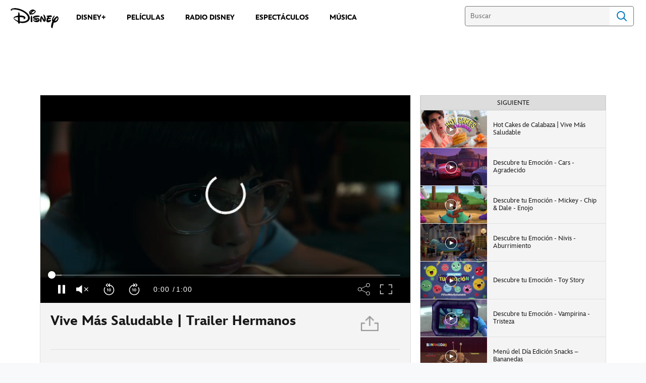

--- FILE ---
content_type: text/html; charset=utf-8
request_url: https://www.google.com/recaptcha/enterprise/anchor?ar=1&k=6LcyyusZAAAAAPb1zGupRuIXsxzhwDM7OsPdiDG4&co=aHR0cHM6Ly9jZG4ucmVnaXN0ZXJkaXNuZXkuZ28uY29tOjQ0Mw..&hl=es&v=N67nZn4AqZkNcbeMu4prBgzg&size=invisible&anchor-ms=20000&execute-ms=30000&cb=ry5ee5eatzpg
body_size: 48947
content:
<!DOCTYPE HTML><html dir="ltr" lang="es"><head><meta http-equiv="Content-Type" content="text/html; charset=UTF-8">
<meta http-equiv="X-UA-Compatible" content="IE=edge">
<title>reCAPTCHA</title>
<style type="text/css">
/* cyrillic-ext */
@font-face {
  font-family: 'Roboto';
  font-style: normal;
  font-weight: 400;
  font-stretch: 100%;
  src: url(//fonts.gstatic.com/s/roboto/v48/KFO7CnqEu92Fr1ME7kSn66aGLdTylUAMa3GUBHMdazTgWw.woff2) format('woff2');
  unicode-range: U+0460-052F, U+1C80-1C8A, U+20B4, U+2DE0-2DFF, U+A640-A69F, U+FE2E-FE2F;
}
/* cyrillic */
@font-face {
  font-family: 'Roboto';
  font-style: normal;
  font-weight: 400;
  font-stretch: 100%;
  src: url(//fonts.gstatic.com/s/roboto/v48/KFO7CnqEu92Fr1ME7kSn66aGLdTylUAMa3iUBHMdazTgWw.woff2) format('woff2');
  unicode-range: U+0301, U+0400-045F, U+0490-0491, U+04B0-04B1, U+2116;
}
/* greek-ext */
@font-face {
  font-family: 'Roboto';
  font-style: normal;
  font-weight: 400;
  font-stretch: 100%;
  src: url(//fonts.gstatic.com/s/roboto/v48/KFO7CnqEu92Fr1ME7kSn66aGLdTylUAMa3CUBHMdazTgWw.woff2) format('woff2');
  unicode-range: U+1F00-1FFF;
}
/* greek */
@font-face {
  font-family: 'Roboto';
  font-style: normal;
  font-weight: 400;
  font-stretch: 100%;
  src: url(//fonts.gstatic.com/s/roboto/v48/KFO7CnqEu92Fr1ME7kSn66aGLdTylUAMa3-UBHMdazTgWw.woff2) format('woff2');
  unicode-range: U+0370-0377, U+037A-037F, U+0384-038A, U+038C, U+038E-03A1, U+03A3-03FF;
}
/* math */
@font-face {
  font-family: 'Roboto';
  font-style: normal;
  font-weight: 400;
  font-stretch: 100%;
  src: url(//fonts.gstatic.com/s/roboto/v48/KFO7CnqEu92Fr1ME7kSn66aGLdTylUAMawCUBHMdazTgWw.woff2) format('woff2');
  unicode-range: U+0302-0303, U+0305, U+0307-0308, U+0310, U+0312, U+0315, U+031A, U+0326-0327, U+032C, U+032F-0330, U+0332-0333, U+0338, U+033A, U+0346, U+034D, U+0391-03A1, U+03A3-03A9, U+03B1-03C9, U+03D1, U+03D5-03D6, U+03F0-03F1, U+03F4-03F5, U+2016-2017, U+2034-2038, U+203C, U+2040, U+2043, U+2047, U+2050, U+2057, U+205F, U+2070-2071, U+2074-208E, U+2090-209C, U+20D0-20DC, U+20E1, U+20E5-20EF, U+2100-2112, U+2114-2115, U+2117-2121, U+2123-214F, U+2190, U+2192, U+2194-21AE, U+21B0-21E5, U+21F1-21F2, U+21F4-2211, U+2213-2214, U+2216-22FF, U+2308-230B, U+2310, U+2319, U+231C-2321, U+2336-237A, U+237C, U+2395, U+239B-23B7, U+23D0, U+23DC-23E1, U+2474-2475, U+25AF, U+25B3, U+25B7, U+25BD, U+25C1, U+25CA, U+25CC, U+25FB, U+266D-266F, U+27C0-27FF, U+2900-2AFF, U+2B0E-2B11, U+2B30-2B4C, U+2BFE, U+3030, U+FF5B, U+FF5D, U+1D400-1D7FF, U+1EE00-1EEFF;
}
/* symbols */
@font-face {
  font-family: 'Roboto';
  font-style: normal;
  font-weight: 400;
  font-stretch: 100%;
  src: url(//fonts.gstatic.com/s/roboto/v48/KFO7CnqEu92Fr1ME7kSn66aGLdTylUAMaxKUBHMdazTgWw.woff2) format('woff2');
  unicode-range: U+0001-000C, U+000E-001F, U+007F-009F, U+20DD-20E0, U+20E2-20E4, U+2150-218F, U+2190, U+2192, U+2194-2199, U+21AF, U+21E6-21F0, U+21F3, U+2218-2219, U+2299, U+22C4-22C6, U+2300-243F, U+2440-244A, U+2460-24FF, U+25A0-27BF, U+2800-28FF, U+2921-2922, U+2981, U+29BF, U+29EB, U+2B00-2BFF, U+4DC0-4DFF, U+FFF9-FFFB, U+10140-1018E, U+10190-1019C, U+101A0, U+101D0-101FD, U+102E0-102FB, U+10E60-10E7E, U+1D2C0-1D2D3, U+1D2E0-1D37F, U+1F000-1F0FF, U+1F100-1F1AD, U+1F1E6-1F1FF, U+1F30D-1F30F, U+1F315, U+1F31C, U+1F31E, U+1F320-1F32C, U+1F336, U+1F378, U+1F37D, U+1F382, U+1F393-1F39F, U+1F3A7-1F3A8, U+1F3AC-1F3AF, U+1F3C2, U+1F3C4-1F3C6, U+1F3CA-1F3CE, U+1F3D4-1F3E0, U+1F3ED, U+1F3F1-1F3F3, U+1F3F5-1F3F7, U+1F408, U+1F415, U+1F41F, U+1F426, U+1F43F, U+1F441-1F442, U+1F444, U+1F446-1F449, U+1F44C-1F44E, U+1F453, U+1F46A, U+1F47D, U+1F4A3, U+1F4B0, U+1F4B3, U+1F4B9, U+1F4BB, U+1F4BF, U+1F4C8-1F4CB, U+1F4D6, U+1F4DA, U+1F4DF, U+1F4E3-1F4E6, U+1F4EA-1F4ED, U+1F4F7, U+1F4F9-1F4FB, U+1F4FD-1F4FE, U+1F503, U+1F507-1F50B, U+1F50D, U+1F512-1F513, U+1F53E-1F54A, U+1F54F-1F5FA, U+1F610, U+1F650-1F67F, U+1F687, U+1F68D, U+1F691, U+1F694, U+1F698, U+1F6AD, U+1F6B2, U+1F6B9-1F6BA, U+1F6BC, U+1F6C6-1F6CF, U+1F6D3-1F6D7, U+1F6E0-1F6EA, U+1F6F0-1F6F3, U+1F6F7-1F6FC, U+1F700-1F7FF, U+1F800-1F80B, U+1F810-1F847, U+1F850-1F859, U+1F860-1F887, U+1F890-1F8AD, U+1F8B0-1F8BB, U+1F8C0-1F8C1, U+1F900-1F90B, U+1F93B, U+1F946, U+1F984, U+1F996, U+1F9E9, U+1FA00-1FA6F, U+1FA70-1FA7C, U+1FA80-1FA89, U+1FA8F-1FAC6, U+1FACE-1FADC, U+1FADF-1FAE9, U+1FAF0-1FAF8, U+1FB00-1FBFF;
}
/* vietnamese */
@font-face {
  font-family: 'Roboto';
  font-style: normal;
  font-weight: 400;
  font-stretch: 100%;
  src: url(//fonts.gstatic.com/s/roboto/v48/KFO7CnqEu92Fr1ME7kSn66aGLdTylUAMa3OUBHMdazTgWw.woff2) format('woff2');
  unicode-range: U+0102-0103, U+0110-0111, U+0128-0129, U+0168-0169, U+01A0-01A1, U+01AF-01B0, U+0300-0301, U+0303-0304, U+0308-0309, U+0323, U+0329, U+1EA0-1EF9, U+20AB;
}
/* latin-ext */
@font-face {
  font-family: 'Roboto';
  font-style: normal;
  font-weight: 400;
  font-stretch: 100%;
  src: url(//fonts.gstatic.com/s/roboto/v48/KFO7CnqEu92Fr1ME7kSn66aGLdTylUAMa3KUBHMdazTgWw.woff2) format('woff2');
  unicode-range: U+0100-02BA, U+02BD-02C5, U+02C7-02CC, U+02CE-02D7, U+02DD-02FF, U+0304, U+0308, U+0329, U+1D00-1DBF, U+1E00-1E9F, U+1EF2-1EFF, U+2020, U+20A0-20AB, U+20AD-20C0, U+2113, U+2C60-2C7F, U+A720-A7FF;
}
/* latin */
@font-face {
  font-family: 'Roboto';
  font-style: normal;
  font-weight: 400;
  font-stretch: 100%;
  src: url(//fonts.gstatic.com/s/roboto/v48/KFO7CnqEu92Fr1ME7kSn66aGLdTylUAMa3yUBHMdazQ.woff2) format('woff2');
  unicode-range: U+0000-00FF, U+0131, U+0152-0153, U+02BB-02BC, U+02C6, U+02DA, U+02DC, U+0304, U+0308, U+0329, U+2000-206F, U+20AC, U+2122, U+2191, U+2193, U+2212, U+2215, U+FEFF, U+FFFD;
}
/* cyrillic-ext */
@font-face {
  font-family: 'Roboto';
  font-style: normal;
  font-weight: 500;
  font-stretch: 100%;
  src: url(//fonts.gstatic.com/s/roboto/v48/KFO7CnqEu92Fr1ME7kSn66aGLdTylUAMa3GUBHMdazTgWw.woff2) format('woff2');
  unicode-range: U+0460-052F, U+1C80-1C8A, U+20B4, U+2DE0-2DFF, U+A640-A69F, U+FE2E-FE2F;
}
/* cyrillic */
@font-face {
  font-family: 'Roboto';
  font-style: normal;
  font-weight: 500;
  font-stretch: 100%;
  src: url(//fonts.gstatic.com/s/roboto/v48/KFO7CnqEu92Fr1ME7kSn66aGLdTylUAMa3iUBHMdazTgWw.woff2) format('woff2');
  unicode-range: U+0301, U+0400-045F, U+0490-0491, U+04B0-04B1, U+2116;
}
/* greek-ext */
@font-face {
  font-family: 'Roboto';
  font-style: normal;
  font-weight: 500;
  font-stretch: 100%;
  src: url(//fonts.gstatic.com/s/roboto/v48/KFO7CnqEu92Fr1ME7kSn66aGLdTylUAMa3CUBHMdazTgWw.woff2) format('woff2');
  unicode-range: U+1F00-1FFF;
}
/* greek */
@font-face {
  font-family: 'Roboto';
  font-style: normal;
  font-weight: 500;
  font-stretch: 100%;
  src: url(//fonts.gstatic.com/s/roboto/v48/KFO7CnqEu92Fr1ME7kSn66aGLdTylUAMa3-UBHMdazTgWw.woff2) format('woff2');
  unicode-range: U+0370-0377, U+037A-037F, U+0384-038A, U+038C, U+038E-03A1, U+03A3-03FF;
}
/* math */
@font-face {
  font-family: 'Roboto';
  font-style: normal;
  font-weight: 500;
  font-stretch: 100%;
  src: url(//fonts.gstatic.com/s/roboto/v48/KFO7CnqEu92Fr1ME7kSn66aGLdTylUAMawCUBHMdazTgWw.woff2) format('woff2');
  unicode-range: U+0302-0303, U+0305, U+0307-0308, U+0310, U+0312, U+0315, U+031A, U+0326-0327, U+032C, U+032F-0330, U+0332-0333, U+0338, U+033A, U+0346, U+034D, U+0391-03A1, U+03A3-03A9, U+03B1-03C9, U+03D1, U+03D5-03D6, U+03F0-03F1, U+03F4-03F5, U+2016-2017, U+2034-2038, U+203C, U+2040, U+2043, U+2047, U+2050, U+2057, U+205F, U+2070-2071, U+2074-208E, U+2090-209C, U+20D0-20DC, U+20E1, U+20E5-20EF, U+2100-2112, U+2114-2115, U+2117-2121, U+2123-214F, U+2190, U+2192, U+2194-21AE, U+21B0-21E5, U+21F1-21F2, U+21F4-2211, U+2213-2214, U+2216-22FF, U+2308-230B, U+2310, U+2319, U+231C-2321, U+2336-237A, U+237C, U+2395, U+239B-23B7, U+23D0, U+23DC-23E1, U+2474-2475, U+25AF, U+25B3, U+25B7, U+25BD, U+25C1, U+25CA, U+25CC, U+25FB, U+266D-266F, U+27C0-27FF, U+2900-2AFF, U+2B0E-2B11, U+2B30-2B4C, U+2BFE, U+3030, U+FF5B, U+FF5D, U+1D400-1D7FF, U+1EE00-1EEFF;
}
/* symbols */
@font-face {
  font-family: 'Roboto';
  font-style: normal;
  font-weight: 500;
  font-stretch: 100%;
  src: url(//fonts.gstatic.com/s/roboto/v48/KFO7CnqEu92Fr1ME7kSn66aGLdTylUAMaxKUBHMdazTgWw.woff2) format('woff2');
  unicode-range: U+0001-000C, U+000E-001F, U+007F-009F, U+20DD-20E0, U+20E2-20E4, U+2150-218F, U+2190, U+2192, U+2194-2199, U+21AF, U+21E6-21F0, U+21F3, U+2218-2219, U+2299, U+22C4-22C6, U+2300-243F, U+2440-244A, U+2460-24FF, U+25A0-27BF, U+2800-28FF, U+2921-2922, U+2981, U+29BF, U+29EB, U+2B00-2BFF, U+4DC0-4DFF, U+FFF9-FFFB, U+10140-1018E, U+10190-1019C, U+101A0, U+101D0-101FD, U+102E0-102FB, U+10E60-10E7E, U+1D2C0-1D2D3, U+1D2E0-1D37F, U+1F000-1F0FF, U+1F100-1F1AD, U+1F1E6-1F1FF, U+1F30D-1F30F, U+1F315, U+1F31C, U+1F31E, U+1F320-1F32C, U+1F336, U+1F378, U+1F37D, U+1F382, U+1F393-1F39F, U+1F3A7-1F3A8, U+1F3AC-1F3AF, U+1F3C2, U+1F3C4-1F3C6, U+1F3CA-1F3CE, U+1F3D4-1F3E0, U+1F3ED, U+1F3F1-1F3F3, U+1F3F5-1F3F7, U+1F408, U+1F415, U+1F41F, U+1F426, U+1F43F, U+1F441-1F442, U+1F444, U+1F446-1F449, U+1F44C-1F44E, U+1F453, U+1F46A, U+1F47D, U+1F4A3, U+1F4B0, U+1F4B3, U+1F4B9, U+1F4BB, U+1F4BF, U+1F4C8-1F4CB, U+1F4D6, U+1F4DA, U+1F4DF, U+1F4E3-1F4E6, U+1F4EA-1F4ED, U+1F4F7, U+1F4F9-1F4FB, U+1F4FD-1F4FE, U+1F503, U+1F507-1F50B, U+1F50D, U+1F512-1F513, U+1F53E-1F54A, U+1F54F-1F5FA, U+1F610, U+1F650-1F67F, U+1F687, U+1F68D, U+1F691, U+1F694, U+1F698, U+1F6AD, U+1F6B2, U+1F6B9-1F6BA, U+1F6BC, U+1F6C6-1F6CF, U+1F6D3-1F6D7, U+1F6E0-1F6EA, U+1F6F0-1F6F3, U+1F6F7-1F6FC, U+1F700-1F7FF, U+1F800-1F80B, U+1F810-1F847, U+1F850-1F859, U+1F860-1F887, U+1F890-1F8AD, U+1F8B0-1F8BB, U+1F8C0-1F8C1, U+1F900-1F90B, U+1F93B, U+1F946, U+1F984, U+1F996, U+1F9E9, U+1FA00-1FA6F, U+1FA70-1FA7C, U+1FA80-1FA89, U+1FA8F-1FAC6, U+1FACE-1FADC, U+1FADF-1FAE9, U+1FAF0-1FAF8, U+1FB00-1FBFF;
}
/* vietnamese */
@font-face {
  font-family: 'Roboto';
  font-style: normal;
  font-weight: 500;
  font-stretch: 100%;
  src: url(//fonts.gstatic.com/s/roboto/v48/KFO7CnqEu92Fr1ME7kSn66aGLdTylUAMa3OUBHMdazTgWw.woff2) format('woff2');
  unicode-range: U+0102-0103, U+0110-0111, U+0128-0129, U+0168-0169, U+01A0-01A1, U+01AF-01B0, U+0300-0301, U+0303-0304, U+0308-0309, U+0323, U+0329, U+1EA0-1EF9, U+20AB;
}
/* latin-ext */
@font-face {
  font-family: 'Roboto';
  font-style: normal;
  font-weight: 500;
  font-stretch: 100%;
  src: url(//fonts.gstatic.com/s/roboto/v48/KFO7CnqEu92Fr1ME7kSn66aGLdTylUAMa3KUBHMdazTgWw.woff2) format('woff2');
  unicode-range: U+0100-02BA, U+02BD-02C5, U+02C7-02CC, U+02CE-02D7, U+02DD-02FF, U+0304, U+0308, U+0329, U+1D00-1DBF, U+1E00-1E9F, U+1EF2-1EFF, U+2020, U+20A0-20AB, U+20AD-20C0, U+2113, U+2C60-2C7F, U+A720-A7FF;
}
/* latin */
@font-face {
  font-family: 'Roboto';
  font-style: normal;
  font-weight: 500;
  font-stretch: 100%;
  src: url(//fonts.gstatic.com/s/roboto/v48/KFO7CnqEu92Fr1ME7kSn66aGLdTylUAMa3yUBHMdazQ.woff2) format('woff2');
  unicode-range: U+0000-00FF, U+0131, U+0152-0153, U+02BB-02BC, U+02C6, U+02DA, U+02DC, U+0304, U+0308, U+0329, U+2000-206F, U+20AC, U+2122, U+2191, U+2193, U+2212, U+2215, U+FEFF, U+FFFD;
}
/* cyrillic-ext */
@font-face {
  font-family: 'Roboto';
  font-style: normal;
  font-weight: 900;
  font-stretch: 100%;
  src: url(//fonts.gstatic.com/s/roboto/v48/KFO7CnqEu92Fr1ME7kSn66aGLdTylUAMa3GUBHMdazTgWw.woff2) format('woff2');
  unicode-range: U+0460-052F, U+1C80-1C8A, U+20B4, U+2DE0-2DFF, U+A640-A69F, U+FE2E-FE2F;
}
/* cyrillic */
@font-face {
  font-family: 'Roboto';
  font-style: normal;
  font-weight: 900;
  font-stretch: 100%;
  src: url(//fonts.gstatic.com/s/roboto/v48/KFO7CnqEu92Fr1ME7kSn66aGLdTylUAMa3iUBHMdazTgWw.woff2) format('woff2');
  unicode-range: U+0301, U+0400-045F, U+0490-0491, U+04B0-04B1, U+2116;
}
/* greek-ext */
@font-face {
  font-family: 'Roboto';
  font-style: normal;
  font-weight: 900;
  font-stretch: 100%;
  src: url(//fonts.gstatic.com/s/roboto/v48/KFO7CnqEu92Fr1ME7kSn66aGLdTylUAMa3CUBHMdazTgWw.woff2) format('woff2');
  unicode-range: U+1F00-1FFF;
}
/* greek */
@font-face {
  font-family: 'Roboto';
  font-style: normal;
  font-weight: 900;
  font-stretch: 100%;
  src: url(//fonts.gstatic.com/s/roboto/v48/KFO7CnqEu92Fr1ME7kSn66aGLdTylUAMa3-UBHMdazTgWw.woff2) format('woff2');
  unicode-range: U+0370-0377, U+037A-037F, U+0384-038A, U+038C, U+038E-03A1, U+03A3-03FF;
}
/* math */
@font-face {
  font-family: 'Roboto';
  font-style: normal;
  font-weight: 900;
  font-stretch: 100%;
  src: url(//fonts.gstatic.com/s/roboto/v48/KFO7CnqEu92Fr1ME7kSn66aGLdTylUAMawCUBHMdazTgWw.woff2) format('woff2');
  unicode-range: U+0302-0303, U+0305, U+0307-0308, U+0310, U+0312, U+0315, U+031A, U+0326-0327, U+032C, U+032F-0330, U+0332-0333, U+0338, U+033A, U+0346, U+034D, U+0391-03A1, U+03A3-03A9, U+03B1-03C9, U+03D1, U+03D5-03D6, U+03F0-03F1, U+03F4-03F5, U+2016-2017, U+2034-2038, U+203C, U+2040, U+2043, U+2047, U+2050, U+2057, U+205F, U+2070-2071, U+2074-208E, U+2090-209C, U+20D0-20DC, U+20E1, U+20E5-20EF, U+2100-2112, U+2114-2115, U+2117-2121, U+2123-214F, U+2190, U+2192, U+2194-21AE, U+21B0-21E5, U+21F1-21F2, U+21F4-2211, U+2213-2214, U+2216-22FF, U+2308-230B, U+2310, U+2319, U+231C-2321, U+2336-237A, U+237C, U+2395, U+239B-23B7, U+23D0, U+23DC-23E1, U+2474-2475, U+25AF, U+25B3, U+25B7, U+25BD, U+25C1, U+25CA, U+25CC, U+25FB, U+266D-266F, U+27C0-27FF, U+2900-2AFF, U+2B0E-2B11, U+2B30-2B4C, U+2BFE, U+3030, U+FF5B, U+FF5D, U+1D400-1D7FF, U+1EE00-1EEFF;
}
/* symbols */
@font-face {
  font-family: 'Roboto';
  font-style: normal;
  font-weight: 900;
  font-stretch: 100%;
  src: url(//fonts.gstatic.com/s/roboto/v48/KFO7CnqEu92Fr1ME7kSn66aGLdTylUAMaxKUBHMdazTgWw.woff2) format('woff2');
  unicode-range: U+0001-000C, U+000E-001F, U+007F-009F, U+20DD-20E0, U+20E2-20E4, U+2150-218F, U+2190, U+2192, U+2194-2199, U+21AF, U+21E6-21F0, U+21F3, U+2218-2219, U+2299, U+22C4-22C6, U+2300-243F, U+2440-244A, U+2460-24FF, U+25A0-27BF, U+2800-28FF, U+2921-2922, U+2981, U+29BF, U+29EB, U+2B00-2BFF, U+4DC0-4DFF, U+FFF9-FFFB, U+10140-1018E, U+10190-1019C, U+101A0, U+101D0-101FD, U+102E0-102FB, U+10E60-10E7E, U+1D2C0-1D2D3, U+1D2E0-1D37F, U+1F000-1F0FF, U+1F100-1F1AD, U+1F1E6-1F1FF, U+1F30D-1F30F, U+1F315, U+1F31C, U+1F31E, U+1F320-1F32C, U+1F336, U+1F378, U+1F37D, U+1F382, U+1F393-1F39F, U+1F3A7-1F3A8, U+1F3AC-1F3AF, U+1F3C2, U+1F3C4-1F3C6, U+1F3CA-1F3CE, U+1F3D4-1F3E0, U+1F3ED, U+1F3F1-1F3F3, U+1F3F5-1F3F7, U+1F408, U+1F415, U+1F41F, U+1F426, U+1F43F, U+1F441-1F442, U+1F444, U+1F446-1F449, U+1F44C-1F44E, U+1F453, U+1F46A, U+1F47D, U+1F4A3, U+1F4B0, U+1F4B3, U+1F4B9, U+1F4BB, U+1F4BF, U+1F4C8-1F4CB, U+1F4D6, U+1F4DA, U+1F4DF, U+1F4E3-1F4E6, U+1F4EA-1F4ED, U+1F4F7, U+1F4F9-1F4FB, U+1F4FD-1F4FE, U+1F503, U+1F507-1F50B, U+1F50D, U+1F512-1F513, U+1F53E-1F54A, U+1F54F-1F5FA, U+1F610, U+1F650-1F67F, U+1F687, U+1F68D, U+1F691, U+1F694, U+1F698, U+1F6AD, U+1F6B2, U+1F6B9-1F6BA, U+1F6BC, U+1F6C6-1F6CF, U+1F6D3-1F6D7, U+1F6E0-1F6EA, U+1F6F0-1F6F3, U+1F6F7-1F6FC, U+1F700-1F7FF, U+1F800-1F80B, U+1F810-1F847, U+1F850-1F859, U+1F860-1F887, U+1F890-1F8AD, U+1F8B0-1F8BB, U+1F8C0-1F8C1, U+1F900-1F90B, U+1F93B, U+1F946, U+1F984, U+1F996, U+1F9E9, U+1FA00-1FA6F, U+1FA70-1FA7C, U+1FA80-1FA89, U+1FA8F-1FAC6, U+1FACE-1FADC, U+1FADF-1FAE9, U+1FAF0-1FAF8, U+1FB00-1FBFF;
}
/* vietnamese */
@font-face {
  font-family: 'Roboto';
  font-style: normal;
  font-weight: 900;
  font-stretch: 100%;
  src: url(//fonts.gstatic.com/s/roboto/v48/KFO7CnqEu92Fr1ME7kSn66aGLdTylUAMa3OUBHMdazTgWw.woff2) format('woff2');
  unicode-range: U+0102-0103, U+0110-0111, U+0128-0129, U+0168-0169, U+01A0-01A1, U+01AF-01B0, U+0300-0301, U+0303-0304, U+0308-0309, U+0323, U+0329, U+1EA0-1EF9, U+20AB;
}
/* latin-ext */
@font-face {
  font-family: 'Roboto';
  font-style: normal;
  font-weight: 900;
  font-stretch: 100%;
  src: url(//fonts.gstatic.com/s/roboto/v48/KFO7CnqEu92Fr1ME7kSn66aGLdTylUAMa3KUBHMdazTgWw.woff2) format('woff2');
  unicode-range: U+0100-02BA, U+02BD-02C5, U+02C7-02CC, U+02CE-02D7, U+02DD-02FF, U+0304, U+0308, U+0329, U+1D00-1DBF, U+1E00-1E9F, U+1EF2-1EFF, U+2020, U+20A0-20AB, U+20AD-20C0, U+2113, U+2C60-2C7F, U+A720-A7FF;
}
/* latin */
@font-face {
  font-family: 'Roboto';
  font-style: normal;
  font-weight: 900;
  font-stretch: 100%;
  src: url(//fonts.gstatic.com/s/roboto/v48/KFO7CnqEu92Fr1ME7kSn66aGLdTylUAMa3yUBHMdazQ.woff2) format('woff2');
  unicode-range: U+0000-00FF, U+0131, U+0152-0153, U+02BB-02BC, U+02C6, U+02DA, U+02DC, U+0304, U+0308, U+0329, U+2000-206F, U+20AC, U+2122, U+2191, U+2193, U+2212, U+2215, U+FEFF, U+FFFD;
}

</style>
<link rel="stylesheet" type="text/css" href="https://www.gstatic.com/recaptcha/releases/N67nZn4AqZkNcbeMu4prBgzg/styles__ltr.css">
<script nonce="Erit-rQrg7ifwsdrMDVvfg" type="text/javascript">window['__recaptcha_api'] = 'https://www.google.com/recaptcha/enterprise/';</script>
<script type="text/javascript" src="https://www.gstatic.com/recaptcha/releases/N67nZn4AqZkNcbeMu4prBgzg/recaptcha__es.js" nonce="Erit-rQrg7ifwsdrMDVvfg">
      
    </script></head>
<body><div id="rc-anchor-alert" class="rc-anchor-alert"></div>
<input type="hidden" id="recaptcha-token" value="[base64]">
<script type="text/javascript" nonce="Erit-rQrg7ifwsdrMDVvfg">
      recaptcha.anchor.Main.init("[\x22ainput\x22,[\x22bgdata\x22,\x22\x22,\[base64]/[base64]/[base64]/[base64]/[base64]/[base64]/KGcoTywyNTMsTy5PKSxVRyhPLEMpKTpnKE8sMjUzLEMpLE8pKSxsKSksTykpfSxieT1mdW5jdGlvbihDLE8sdSxsKXtmb3IobD0odT1SKEMpLDApO08+MDtPLS0pbD1sPDw4fFooQyk7ZyhDLHUsbCl9LFVHPWZ1bmN0aW9uKEMsTyl7Qy5pLmxlbmd0aD4xMDQ/[base64]/[base64]/[base64]/[base64]/[base64]/[base64]/[base64]\\u003d\x22,\[base64]\x22,\x22wow3w4cJMUzDjMOgw61/FHbCgcKJdSPDo2gIwrDCvwbCt0DDlQU4wq7Dsi/DvBVFNHhkw5TCqD/ClsOOcS9yTcOhK0LCgsOLw4DDsxPCqcKAAkx7w4cYwrx/[base64]/Dl1vDtsKYw6fCi8OAwo3Cp8Otwr0lAcKkcinCrG/DsMOywoVFMcKKAmnCgALDqMO0w6zDvMKbeBPCocKRMAnCi3UscMOmwqrDhsKlw78CHGN+ZWjCgsKpw4sddsOWSHbDgsKOKmfChcOcwqZDYsKsJMKJV8KrBcK0woBqwqTCnyotw79kw5/[base64]/CqsOEw77Ctn5zw45Nwo3CpEwrJhdVw6HDgwfDsnozTxAsKzJXw5PClz1XJxdxXMKOwrsHw4jCo8OTZsOKwpRiH8KZO8K+V3Nbw4DDhCfDn8KJwr3CqFzDjHTDgBhEQxUFeSsYf8K+wp1Cwrp2CBInwqvChhVqw5jCokhCwoMkCGPCgG0hw6/CkcKBw5tpOVzCvk7DksKmP8KBwrfDp0oXPcKdwpfDh8KpCEANw4PCi8O6ZsOYwqXDvQzDi3YQfcK4wp7DuMOEJsK9wrV+w5M3I17CksKPFTdlATTCpQrDtcKjw7/Ch8OGw47CmMOiT8KxwoDDhT/DqSbDnkk2woHDk8KGaMKQM8K1N2glwpgdwoELUxXDqgpTw6zConLCvGpdwqvDpjbDj0F/[base64]/[base64]/DgcKtw4/DsmZPczzDoy4QOsOZWDRdRDTDl2nDiDhTwoAEwqh1TsK/wpZuw5AIwpF+K8OPX1BuEDHCow/CtCUcBCsDXkHDo8KWw7pow77CksO1wohVwpfCp8OKKx1bw7/CoRbDui9bLsOdIcOUw4HDnsOTw7HCisOTDlrDrMKgO2zDlz9ZOmtuwrZGwqc5w6zCncK3wqvCp8KHwogCRBLDnkcLw7fCq8KyeSRKw6YCwqJrw7jCjMKAw6nDvcOpPStJwqgUwr5CfD/DvcKhw6Z0wptlwr89Sj3DqsKSBCwiLhvCq8KXVsOMwqvDiMKfVsKFw5YBFsKzwrsewp/CpcKqcE16wrgKwoR1w6IxwqHDgMKODcKFwoBkYD/Cm3BBw6AbcDsuwrIjwr/DhMORwqDDqcK8w6cKw5p/AUPDgMKuwoLDtm7CsMOLdMKQw4PCvcKsS8K9T8O2dATDgcKtR1bDoMKoDsOxN2HCtcOcRsOEw4pzesKGw5/[base64]/Dhj57wpgwwqHDjcOfSMK2PMORwo5xw5jCjsK1TcK5esKWYcKfFn8iwrHCgcKMBxTCl3nDjsK/SVBSfhwKIyrCpsOFFMOuw7V0CsKXw65IPXzClB7CgVvCqUXCm8O3fBnDmMOEN8K8w40PbcKVCi7CncKxMAwZVMKOKgZWw6ZQAMKAQyPDvMOkworCszlTdMK6cSwnwoE7w7/CrsOYIsKbcsO+w45hwrjDgsKxw6TDvVI7D8OawrVswofDhmc1w53DnzTCnMKVwqARwrXDoyXDmhdYwolaYMKjw5TCj2XDr8KIwp/Dn8Oiw584IMOrwo81NcK6S8KnTsKowpLDkS54w4F0Z2cFFnwlbQDDnMKjARjDtsO4QsOIw6fDhT7DpMKxVj98A8OobRA7bcO6HhvDlD0HE8Orw6nDr8OoblLDtDjDm8O/wq3DnsKxXcKNwpXClD/[base64]/JgLDnhDDssK2wqdow6nCpX8rwpjDo1c5w6rDrmYTC8K6a8KkCMKYwr9Jw5nCp8OILyPDhUrDsW/CiR/DqxnDlzvDpyfCrsKDJsKgAMKfNsKeUn7Cv18cw63ChXIHZXBbCl/DlV3CiEbCn8KWSllnwp9ywqwBw7TDosOAYXgXw7DCvMK/wpbDlcKzwpHDs8O+WXDDgSA2LsK2worDimUTwqh5RXLCpmNFw6HCn8OMSz/CpMKvQcOVw4XDrRcwbsOOw6TCoxJ8G8Osw6UFw4xCw4/[base64]/DlFleb8KoL8K5w5oWwr/DuMK+w4kQUSBfwrzDl0ZzXz3CgmYnJsK6w6EbwonCnklQw77DpnbCisOewovCvMO6w4PCjsKdwrJmesKEGifCqMOsG8Kae8KFwp4mw47Dmy4zwqjDk20qw4HDhHVNfgDDkH/[base64]/DscOpw4bDhhcubcODw7Ncw6Qlwps0ZxsSFBADw6LDsxoLFsKAwqBfwoNQwrfCpMKCw7bCq3NswqsLwpoYMmddwpx0wp82wqLCtRc0w5/CosO/wqZmV8OqAsO3w4g2w4bClATDgsKLw7TDhsKFw65XasOYw74ncMOqw7XCgsKOwpkeScKtwpYsw7/CrQjDucK9wpB+RsKtWUM5wpHCiMKBX8KxYAU2IMOqw5FtR8KSQsKpw4IMERwYPcOCBMKbwrJHDsORdcK3w7Vaw7XDhAzCssOrw5bClEbDmsOEI2HCpsKYPMKrNsO5w7nChSZyMsOzwrDCh8KCUcOOw7oIw5HCuRA9w6A7K8KhwqLCvsOZbsO/XkjCsWUIdzRkZTvCnQbCq8K7eUg/w6LDkz5fworDt8OMw5PCisOpRmzCiCTDoSDCqnZGHMOSLxwPwqvCisOgL8OtFUUsTMK8w7Q2w6jCmMKeKcOxKkrDghnDvMK2N8OvXsKEw6YRwqPCtj9+GcKbw7Q3w50wwoNfw4diw6cSwr/Dg8KSWXTDiw1+UgXDlGjCnQAWXCVAwqMSw7XClsO0wooiWMKQFVBYHMOYGMO0dsKgwoUmwrVoQMORLk9qw5/CvcOZwp/DoBxOWyfCuwZhYMKpaGzCqXXDmFLChMOrV8Oow5/DnsOVcMOHW0LCi8OEwpRTw7UwRMOawobCohHCq8K9ViN4wqI6wp/CtTLDvjjCuRscwp9pZBfCncOgw6fDiMKQX8Ohw6bDoQ/DvgdbcCrCoDEqS0hUw4XCkcOADMO+wqtew7fCviTCiMOXNlfDq8OXwo7CmF8Ew5dGwp7Cv23DgMOvwokHwr4fFwDDkXXCtMKYw6wOw5nCu8KfwpjCp8KuJCsywpDDpzZPLDTCksK7EMOrDMKKwrhYXsKfKsKKwroZN1JdIwF4wrDDo3/CoCYJA8Omc3TDiMKMLGrChcKQDMOEwpdSKUfCtTRzRznDhGVtwop3wqnDomkCw6gJJMKoDmEyBsOsw5kOwrRJUxBJNcO7w7odfcKbIMKhesOGZgzCnsONw5V+w77DssOxw6rDtcO4eiXDv8KVBcOlJMK/ICDCh3zDt8K/w7jCo8OOw61awozDgsOkw7bCusOjfHhNF8Kzwph3w4jCg3RbeGnDg3stSMO9w6jDt8KFw4oZAcODI8KDdMOFw7/[base64]/A8KKwpAZw6PDh8OYdsO2IsOeIFEMw53DsMK+Rl19fcKQwpk3wqfDkR/DqnjDucKtwo0SYwYNYHw8wolcw4UGw4Nhw4d/FUonJG3Crz8YwoZLwoVPw73CkMOVw4DDvSnCgsKmM2HDjgjDucOOwp1MwrlPHCDCjcOiOQV6VxxZDDjDtVtrw6/Dr8O0OMOZd8K9QSEMw6QrwpXDv8ORwrZcIMOAwpVaWcKZw58Dw6kdICsZworCjcOow6/Ch8Kge8Kvw5gSwpTDhsO7wpZ9wo45w7DDr3Y9KQDCisK0D8Knw5llacOIcsKbezfCgMOEGE88wq/Ck8KxI8KFN3zDjA3CtMOUFsKpOMKWQ8OwwrZVw4DDh2Qtw6YTRcKhw5TDtMOxchMnw47CgMOWX8KTdh4PwppvVsODwpRyGcKiMsOGwo0ow6XCqSIAI8KpIcKnNFrDqcOZW8OKw7nDtg0VKWpEG0AeAQ5sw7/[base64]/w4jDrlHCunJLEcO6wrJnZcKQLE3ClWNywo/CmMK8wobDgMOgw5fDljDCtz7DrcKCwrUtwrnClMOXcWZEQsKrw6zDpXTDn2nCmjLCscOoITNBGB4tQlV0w50Pw4hdworChcKxwoJYw5zDkkTCiHnDty8bBsK6IShSBMORJMKewonDpMK2VU5Qw5/Dl8KXwo5jw4XDqsKoZWXDocOUTDrCmUcwwqcWGsKMdVRKw5Ugwoo0wpXDsjXCthRxw6LCv8KXw55XQcONwpDDmMKAwr/DgEXDqQ1GVzPCh8OLeUMUwpBawo1+w5zDpBV7C8KWblhFYHvCiMOTwqrDrklqwox8PVwyGRdaw4MWLhAiw7p0w5MXZTJRwqjDgMKAw7/ChsKVwqVbEMOIwofDhMKcOj/DngTCjsKRMMKXJsO1w6/[base64]/[base64]/CocO4YDjCnRLDr8Kow5lbEcOnHcKDAsKOLRbDucKQb8OGA8OnZcOpwrTDrcKBew5/w6nCusOoKGDCoMOnMcKEK8Kuw6l3woRlU8KLw43Dq8KwTcO1Bh7DhEnCocO2wqYJwpkDw4h1w57Dqn/DsmnDngTCqTDCnMOrfsO/wpzCgcKzwo3DmcOZw7DDtWggGsK7YC7Dj10swpzCiT5PwqBvYHTChyXDgWzCmcOuJsKeB8OFTcKnUj9dHFUOwrNhMsKHw6HCqFI0w41Gw67DlsKQIMKxw4lMwrXDtxDCmW0BFV3CkmXCpG40wqhSwrVzRk7DncO3w57ChsK8w7Ejw47Dt8Orw6IdwpcBcMO/KcKiKsKga8Orw6jCpsOGw6bDpMKdPh8ALSkhwo3DgMKxLXLCslVDK8O5IsO1w57Cg8KMWMO7ScK0woXDlcOdw5zDicOpOHlIw5hIw6sFLsOHWMORSMKUwptjEsK9XHnCpn/[base64]/CoV0ow6jClF9mw4zDhS0Qw4MTw6xjOkPCtsO4PcOVw7Bzw7HCl8K/[base64]/w5PDsEM0wrFjw5/[base64]/CtcOCZMO3wo7CsHrDg8Opw6YJw5fDqTXCk8OSw4lHwr0AwqPDncK/[base64]/HMK2SXHDj3FpUnczEg3Dg2pxQm7DqsOoUGJ7w5scwqJPOgxvNsOQw6nDu3PCk8KiZjTCpMOwIHoXwpJOwo9rV8OrasO8wrY/wrTCtsOlw7stwo1iwoofKArDlnTCmcKpKn53w6LCqB/CisKEwqo9BcOjw6nCsVAFesKcIXXCjsOxV8OUwr4Gw7hqw51Uw64Ye8O9Wz1Two9gw5zCucKcESpvw4PCoXs4DcKDw5/Cr8KCw7FLfHHCu8K5YcOdEyTDjjXDlEXCrMK5HS/DmyzCh2XDgcKqwoLCuXgTK1QwbC8BSsKcacKxw7zCgEfDhkclwp7Ci39qFXTDvB7DucOxwqnCnGgwWsOHwpEUwoFHw7rDpMOCw5kZRMO3CTI4wpdGw6PCjsK4W3U2AAYAw5hFwoEmwpvCvUTChsK8wqx2CcKwwofCi0/[base64]/DuW3DoTvDosKQw7t3wq9iCWBHwq/Dh8Kpw77CpD4rw4zDucKzwodZQmVxwrHDvTHCpD9lw4vDjwLCixJgw4nChynCkXsBw6vDvDfDkcOUD8OoHMKWw63Drz/ClMKKIsOIel9PwpLDl1XCgMKIwprDu8KcRcOjw5XDp3diGsKTw5vDkMOZV8KGw6LCtMKYB8KCwpYnwqF1c2s8GcOJRcOtwrV5w5wfwrg5EnBDLj/DnzDDocO2wpMPw7pQwovDrncCfmnDkgEcAcKZSgRAYcO1MMOVwpHDhsOww7/Cig4ZWMOjw5PDpMOldlTCrB4pw53DicOORcOSfHM5w4bCpjI8RXccw7YywrgfMMOdPsKhGDzDicKBcGfDu8KJAHTDgMOvFT1dQjYOdMKfwpsCMlJ+wpcgEQHCik0KIj0Ycn8TXh/[base64]/DiV4SK8O/w4DDh3AebWIAwo/[base64]/CusKow4AEICoxNMKfKyYJCH4RwrjDtzHCtjVlaQU0w6LCjD0dw5PDjHBcw47DkCXCs8KjEsK+GHY6wqXCkMKfwrbDjsOBw4jCvMOvw57DsMKpwoHDrmLDj2wSw6hCwprDpmvDicKeJlUGYRYHw7oieFhywoMXZMOyYj9dVTHDnsKuw4rDvMO0woNWw7dywq5QUmfCkl/CnsKGCzxPw4B1ZsOHaMKswo47KsKHwoczwpVSBkd2w4Eww5dpeMKJcnvDqGjCtD9rw73Dk8KDwr/CqsK7w4HDvizCmUHCiMKoTsKdw5vCmMKmAcKcw6LCmUxZwqUTK8OUw7sdwrlRwqHCgsKGHcKCwpZRwpI2ZirDocO3wofDiyEBwpfDn8KKEcONwqoiwoTDmmnDksKqw5/[base64]/fsOPwrfCgcKUcjoDwrAIwq7DuhzDikIrwrYna8OoLzF/w6LDsnDDggQTZX/[base64]/DkhY2wpAvw5DCjMKuT0LDosOjE0jCg8O7AMKCBBPCnCY4w7RlwpvDuTgLFsOUK0AFwrM4R8KOwrvDt0XCjmLDsn7CqMOIwpvDr8OFQcOXU00AwppuYlAhYsO7exHCgsOfE8KJwooGRD/Dg2F4Y1LDhcORw4oaEcOOe3APwrIIwoEBw7NKw7DCiyvCi8O1ek41YcOWJ8O+acKBTXB7wprChV4jw5kSbCrCt8K6wqMlU1tpw54nwoLDkcKnIcKNBA46YXvDjMKwY8OAQcODW0wDJW7DqsKGQcO3woXDqS7DiCFQeHPDkz8SelcNw6/DiiXDqRnDo33CpsOqwo7DvsOGM8OSBcOEwqNEQkFAW8K+w7zCncKvQsOTBVN2DsOqw7Jbw5zDr3pcwqrCqMOrwqYMwrJjw5XCmi3DgAbDk0PCtcKzZcKwVlBswqHDnF7DkAozcEnCqX/CmMOMwo7CsMOGe38/w57Dh8KLMkvCvsOjwqpOwpURIMK8JcO5DcKTwqZPacOBw7RNw7/DjHNdE2xPD8O6wptfMMOLGCMjMXsYUsKracOBwoQ0w4YLwpN9QsO6BsKuOMOnVUPDuAhtw44Cw7fCisKJbzoTa8K7w7UzdmvDklfDuXrDkzsdHBDCnQ8JecKEecKjb13CusKTwq/CmBrDmsOSw7E5bR5Cw4Irw5TCmjFEw67DmwVWc2vCscKOJDIbw6hxwpZlw4/CjVwgwrfDrsKReCkxOVN6w6MJw43DmlQ9UcOVVAsBw5jCkMKSdcOuPEPCpcOUI8KRwpzDisOHEzdWQVsNwofCsi0Uwq3CpMOswrTCgcOXEzjDtGlZdEs2wpPDuMKOdwtdwrDDoMKJW208QMKOFjYUw6YDwoBVBcOIw4p2wr/CujTCscO/[base64]/Dn8O8cBUDLAwQWi7DjGHCk1rDngcYw6F/[base64]/wobDpMKqw5bDtcKxw4zDkcKRUMK3wr/Crlw/YcKhacKzw6Qvw4jDhMKVTx3Di8KyPhvCr8K4C8OQCnlUw5rCjBzDrHrDncK5w5bDh8K6dF54DsOxw5hIbGBawr3DixUfMsKUw6zCmMKOOk3DjRBPXjvCsiTDssOjwqzCtgHClMKtw4LCnk/CvhLDgkAnQcOFGEk7G2XDogVUNV5ZwrXCn8OUUXcuVznCrcKCwqMGDyA0RB/[base64]/DghBSRg1FLhnDlCQfOUgTw5FoOsOtdFY3QWzDlW1ywrkRc8K6asK+cX1tdcOuwprCtWxAU8KZAsONRcKRw7wDw4d9w47CrkABwoc4woXDpS/[base64]/ChMOheizDszvDpgUEKSbCpMKtF0Rsw6fCpgnDuRTDvmNMw5nDlcO5wp7DujV1w4UVTMOuA8Kzw5HCoMOKDcKiDcOnwqLDq8KzDcOXJ8KbGcOXwpXCjsKKw6ATwoHDkz89w7p8wpxHw689wrfCnRDDtDPCkcO6wp7DmjwewoDDpMOQf0w6wpHDnT/Co3HDuGrDsWBIwpILw7tZw5IFFGBGGmB0BsOAG8KZwqksw43DqXRCLicPw5rCrcK6FsO6RUMmwoTDr8K7w7PCgMOuwqMEw4rDkcOLCcKSw7nCtMOCVQs4w6rCimjCvh/[base64]/J8Kvw7d1PCokQjYdRMK6J28re8O3woIvFHt/w7Fiwq3DvsKiUcO1w5TCtEfDmMKYIcKwwq4SXsKOw69AwrEtJsOfesO3VXnDok7DulnCj8K7XcOWwrh0UcKYw4ocY8OPKMOvQwjClMOoEDvCjQHDh8KeTwbCrj12wo01wpTDlcOwZBHDnsK/w4Z7wqbCo1jDlgPCq8KuDww7dMKZYsKvwqzDvcK/[base64]/CuWPCm8O/MMOyGD/[base64]/AMOKDVLClzRUw6lHwrDDpMKtZETCqVdSJsO9wrDDlsO1Q8OIw6nChk3DpQlIWsKGbHx7Z8K+LsKiwr4WwowdwoHDhcO6w7TCoFhvwp7Cvlk8U8O+wqNlUcKcOFE1ZcOIw5DDusOHw5LCuSHCusKbwq/DgnTDu3nDrxnDqsKULH3DpS7CigTDsRp4wrx4wpNKwo/[base64]/[base64]/DqV4oNcKMKHzCgxNDwrfDp8O7e8K5w7zDn1rCucKzwqF1wq14UMK6w7rDkcOnw5Ncw4rDjsKcwqDDkynCtTvCtXbCjsKZw4rDkS/CiMOuwp3CicK/DH81w4JTw79HUsO+aC3DisKnJQrDqMOwGVfCqh3DqsKTBsO/[base64]/Dhj0hwrdGwo0/HnQ7M8KGO8OsKsOAcMORc8OLwqvClw/CuMKmwqgVeMOkcMK/woI7JMK5b8OawpfDizM4wp9HTxvCmcKgTMOMHsOBwpdDwrvCh8OjJkhEXsOFHsOZRcOTJB5hbcOHw6TCminDl8OYw68gGcKBAQMyTMO+w4/CrMOCY8Khw6sHI8KVw4QNf1DDrm3DlcOkw45xacKEw5IYPy1ewqI8LcOeOsOow6QxRsK2MWgUwpHCocOZwr10w5XDocKRB03Do1PCtmsKIsKGw742wrjCslccbWUsM2chwodZIUJQOMO9En8nP17CoMKyKcKpwr7DnMObw4nDkTMtNMKPwq/DkBJBHsKNw7Z0LFnCrix7YnsUw7bDq8OZwpbDk2jDjC5lAMOHRhYwwoXDtnxLw7fDogLCgHxxwozCiAURORbDkExMwq3DoErCn8O/woYIFMKywoZHKQvDjyfDhWNoL8Oiw6s3dcOPKi4GPABwMgbCr18ZPMKySMKqwo1SGTQCwrtkw5HCvWFbVcOGX8O2ISnCti0XIcOiw5XCmMK9BMOVw5Bkw4XDrCNLIHUyV8OyBl/[base64]/CkMORw4RFGxTDoCtpwp/Dt8KSDMOUwpFQCsKKwo7Dk8Osw6TDrwfCm8KBw45cbRDCnsKeacKaWMK5YAV5BxNVM2rCp8Kfw6DCgzDDrsKLwpttRMO5wrN7SMK+FMO2bcO2KFrCvjzDksKvSV7DusKHQ3ghUMO/dTxkFsOtEzvCu8KXw44Tw5DCkMKEwrs3wqsHwo/DpWDDnmbCrcKkCMKOCzfCqsKjDH3CmsKaBMOkw4gVw5NqLm4xwqAIZQDCp8Kew7fDvlBHwo8FXMK4ecO4D8KywqlMFlR7w53DjcKsDcOjw7TCt8O+PEUUccOTw6DCtsK/wqnDhcKDEEbDl8Oqw7HCshHDmifDhigiXzjDj8Ovwo8FXMKGw7xHKMOwRMOXw55gZUXCvCnCqGzDiGLDrcO7C1fDkgJyw7bDoCzCnsO6PHZPw7DCmsO8w64Bw6BxFFheXj5BBMK/[base64]/[base64]/DvcK6VcOTEcOOwr1NJjzCj8O3RhjDrMKGL3VjF8O1w77Cig/Ct8OTw7LCmGPCqDobw4nDtMK/YMK9wqHCjsKOw7bCsUXDogAvLsOYMUnCsX/DsUspCMK/DDkawrFoTTNJB8OZwoXCp8KUU8Kvw4vDkXE2wo1zwozCphbDqcOEwqpgwq/DgRDDkTrDlFhUXMOAIlnClCnDgSnCtsO1w7skw73CnsOXaTzDriBJw7dDSMKASmPDjQgLSkLDlMKsX3JewoJmw48jwowOwpBIGsKoC8Kfw4MTwpY/LsKXb8O9wpURw7zCqFBww59LwpfDpsOnw6bCnEo4w4jCp8O6fsKUw4PCvcKKw5gAVB8LLsOtFsO/dQUgwqA4L8K3wrbDoScqHBjCmcKjwqVCC8KjYnHDgMK4NH5ewpx0w4zDjmXChHlLDgjCp8KaMcKYwrU5ZBZYJhksQ8KKw6VzEsOHKcKLbyVfw4jDucKuwoQgEErCnhDCkcKrGRlZcMKqUzXCon7Cv0VFVTINw7bDtMO6wp/DhiDDn8ORw4h1O8Kjw4zCvH7CtsKpMMKvw7EQN8KdwpHDgQrCpx/[base64]/w4Q/[base64]/CicOgw4vDrhd4WxIDA8ODIQFhwrDDmyXDncOfwofDicOpw5fDiCbDpBolw7rCiQvDqUYCw6vCk8K3dsKXw4XCisOnw4IRwpB5w5/Ckxo+w4IBw5JNJ8Kew6HDisOiKcOuwpPCoA3Co8KBwrbCm8K9VizCtcOlw6VDw5tgw58Dw51Mw6bCtgrCqsK6w7LCnMK6wp/DusKew4llw7nClzrDjmAwwqvDhxfDnMOgJAlsVCnDmgDDuWodWkdtw7jDhcOQwr/DucOac8OJKhISw7RBwoJmw4TDu8Kmw41zFsKgMA4XaMOfw6Bowq0DSi4rw5QhZcKNwoA0woDCo8KLw4oxw5vDicO/bMKRMMOyQ8O7w6DDo8Omw6MleT1eUGpdOsKiw6zDg8O/woTDu8O9w7FqwpcLamQ9K2nCsHxowphwEcObw4LCjDfDuMOHfAPCpMO0woHDjMOXeMOaw4PDqMKyw6vCnm/DlHsmwqLDjcOPwrc5wrw+w7zCqMKiw6MDdMK+FMOcG8K9wo/DhS0eWGodw7HCrBkFwrDCi8Ogw6xMNsKqw5VYw4PCisK3wp4dw7spazIZLcOUwrRJwo08HEzDncKfAgYUw7sKLWrCicKDw7R7f8KdwpHDpW41wrFxw7TClGPDs3t/w6DDmgQUIldwDkxpAsK+w7Uiw58BGcOrw7EcwqtcITPCpsK5wodlw5BgUMOzw7nDpSwUw6fDuXrDi31QPHQEw64XGMK8A8Khw7gQw7E1d8Ohw7zCtWXCpT3Cr8Kqw4/CvcO4LR/Dji3DtAdzwrEjw79DKSgAwq7DpsKYOVNucMOJwq5qKlspwplXOjfCtGhNccO1wrICw6JwJsOkR8KTUSwww5fCmytWC1YgX8Oyw74scsKQw5DClXAiwoXCnMOxwopLw6dhwovCksKwwrDCuMO8OzfDkcKVwo1Bwp1ZwpF8wqt/UMKZdsKyw5cWw5Y5BQPCnHrCucKPTsOiT0wZwrowXsKDTiPCmyhJaMOlOMKne8KBY8O6w6jDqMOfw6XCoMO5JMOrX8Ohw6HCkFQewpjDnTXDqcKWCW3Csk0jFMOIWMOKwqvDuy9IRMO1McO9wrh3U8OYdCY3GQDChwVNwrrDksK/[base64]/[base64]/VsODwrbDrzseK8OoIsKmHcKMwow4w6jCtknCgTIBwq1YQCzDoVRKB3bCocKDwqc0w5dOUcO9VcKHwpDCpcKXBB3CgMO/[base64]/Drz7Dol3DhMK4w6keRcK/fGjCr3F3CQzCvMKCw6kmwpswf8OUwoFiwpLCkcOxw6ANwp7Dp8Ksw6/CmmbDsFECwp7DjmnCkSQYbXhPbXwnw5d6X8OYwpxsw6xFwrXDgyvDiUhkAglgw7HCqsO3cRgAwqLDgMKuw6TCh8O6PRTCl8KTTEHCgh/Dnn/DisOnwqjCkiUlw60YbBFHOsKeIW3Di1UDX3fChsKswqXDqMKQRT7DjMOTw4IAHcK7w5XCpsK4w43CsMKfTMOQwq9Nw5UZwrPCtMK4wp7Dp8OKw7DDj8KXw4jDg0VCUgTCg8KOG8K1LE40wrxWwpDDh8Kcw5rDuG/ChMKjwrvChCBiGxAEBknDon7DosOWwp4+w5EkJcKrwqfCocOHw4sGw7MOw7g2wqwkwqxHJ8O/HMK9HcKKVcKTw6cxDsOuY8OUwoXDrS3ClMOLLyvCrMOyw7tkwp1GfXZLdQfDmHkJwqXChcONYV0xw5TChwfDsH8IVMKHAHF5QWYGNcKxJmxgesKGJcKGRx/DmcOxMiLDjcKpwpQLYHbCvcKhw6rDok/DqD7DsXZRw4nCg8KqIsOPZMKiZljCsMOffMKXwqjCnBPChypFwrzCkMKJw4vCgmXDvgbDlsOuBsK9AAhgGMKWwo/DucKRwodzw6TDv8O9XsOtw69ywqQ2dzzCj8KBw4o8ABdDw4QDaRvCtBDCvwbCgyRxw7oQDsKkwq3Do0tbwqBtB3XDrifDh8K6HVBYw7EDTMKKwow0R8K/w5UTBlvDpUvDuz1uwrbDrsK9w5Qiw5l1MgTDtsOWw5zDsgMTwrfCkC/Cg8OLIHd+w5Z7NMOsw7xwD8OvasKlQ8KqworCt8K4w6wdMMKVw60IKgDCsQQcZ1fDgSwWY8KFHMKxCCckwotfwo/DrMKCGMOJwo/CjsOodsO/LMO5A8KTw6rDkDHDqEUIYjZ/wrfCgcKvdsK6w7TCjcO0MHI6FlVlYMKbVnTDicKtDzvCuDd1cMKuw6vDvcObw44ScMKEN8OBw5ZLw5QVXQbCnMOww7jDk8K6UiAjw7F1w5XCi8KKNMK/GsOBbsKjHsOKI14kwqI1V1oyCDzCunRkw7TDjwdQw6VPHjh4QsO7B8KWwp4yAMK+JEYzwqkFNMOvw40HQ8OHw7VBw6wEBgTDqcOAw7BZIcKjwrBfRsOMSRHCmlDCg0/[base64]/DtnQGwr53w63DvVpxVMKcw5fDocKSNsK3w5BHFk8HBMOMwr3ChRjDlC/Ck8KsSXdPwoIxwqlse8KQLyrCrsOyw43ChTfCl35+w4XDsnvDkyjCuRZQw7XDk8OuwqYaw51VfsKuGG/CssOEPMO+wozDpTEuwpjDiMKzJBs+RMOCFGgJTsOpaUnDocKdw73DnD9NEzYrw4bCqMOrw6FCwpHDnnHCgSlnw7LCji9swrYNahU0dwHCr8K0w5TDq8KWw5k2EAXDuCQUwr02EcKXS8Kfwo3DlCQAdCTCuUvDmFVOw54dw6PDhiVbVEN3N8KGw75Tw4pewoI1w7/[base64]/DhEzDiBokwpbCu8OPLsOPOMKnw7h1FcKtwpsOw6DCjsKkMkc7VcKkBsKEw6HDt2EQw7E7w6XCiUPDgg9ldcKpw6NgwpItAWvDi8OjV2TDjHlcOcKuHGfCu2/CmmbDlSVQI8KeBsKOw63DpMKYw4PDvMKIaMOYw6jCnm3DoGPDlQlNwrx7w6BIwppQDcKnw5fDtsOpIMKtw6HCqh3Di8KOUsKZwpDCrsOdwoXCnsKWw4ZQwoluw7FeQQ3DmCDChyhQTcOWYsKKY8O8wrvDhis/[base64]/CpcKNwrPDmDzDoGROwpwbecKtZ8OuSWJNwprClwPCm8O5JHjCtWtrwpHDrcK5w5QIJsOASljCl8OqQG/CszZcc8OiYsKzwo3DhcKBQsKrLMKPLyV6wpjCiMKvw4DDrsKEMHvDq8O0w5MvL8KZw77CtcKnw7xoSSnCrsKeJDYTbxbDpMKQw5jCqMKyYEZxK8ODM8KWwq5aw4dCTkXDkMO+wrAlwpHCiH/[base64]/CpsKfUMKswqhvXmgEw6bCssKUACTCk8Khw5/DhGjDvMK2JHoXwpVmw60bcMOowoNbDnXCnwBiw50cQ8OcVVHCpSHCgHPCllZoKcKcE8OQXMOFKsKHa8Oyw6sjfHFqGR/CuMO8TGrDpcKCw7fDsxPCq8OIw4pSYDvDgUDCulN+wqBgWMKsX8KwwpVgX1AxHcOLwp9cf8KoaT/[base64]/QnfDjwfDssOMw4nDtMKJbsKsQnpAXTPDmMK9Ew7CpX8cwofDql4Ww4s7MwpjZgd5wpLCgMKUACUowpnCjFZYw7pcwpnDisO/Ii/[base64]/[base64]/DklzDg8OwwrvDih/CrMKVfDjCksKAw5sVV2vDjU3DgivDgQXCrAU7w6nDmERaaTocaMKASQFDSibCnsOTG3YSSMO3F8O+wpU/w6lPXsKzaHVkwovDqMOyOU/DqsK8F8Kcw5QJwoU4dhJzwqvCvEjDnkA6wqttw4IFdcOBwoUTNXXCnsKvPw9tw53Cq8KDw5/Dt8KzwrLDlgjCgyHChGvCunHDssKyB3bDt2hvDsO1w5Qpw63DkxjCiMOwHmXCpnLDr8OZScODH8KEwpjDiUkuw7kIwqcQF8KJwrVywr7Doi/DocOoCHDCtloue8O2AXHDrwswHm5ERMK4wrrCoMO6w75hLF7ChcKRTTFqw5YiEEfDo1jDlsOMWMKqH8OfaMKTw5/CrSbDjwvCscKqw61rw5ZaAsKsw7nCmQDDhXvDtnTDpwvDpC/ChUjDuHosenfDoj09Rz9xFsOyQRvDlcKKwrnDj8K6wrBJw4N2w5rCsErCmkl3b8KvFi82TC3Co8ORLEzDm8O5wrLDoDB2ZXXCssK2wptiWcKEwpMpwqpxLMOWMEsADsOrwqg2RUY/wrUqTMKwwqMUwpBTNcOeUEnDv8Ojw60/w43CsMOEVcOuwroWFMKFFm/CpHbDjUzDmAVRw7NYRzNbZRfDoix1P8O9wpYcw7/[base64]/DrMORw7bCj2UVw7sQMntEThURH8K2HMKlN8KsAcOMJAQBwog/wp/CqcK2BsOgecORwoZFB8KVw7Ugw4DCjcODwr9Rw78qwqnDgB0kRzXDq8KKd8Ksw6XDm8KQL8Kza8OFNnbCscK0w7fClTJ6wpXCtcK4NcOdw7dqB8O6w7HCiyNfNmkTwq47QmHDgAtHw5nCjMKuwrAHwoTDmsOkwojCqsK7DljDl0zDhwLCmsKsw7oYNcOHB8O/w7R+ORXDmUvCmSMewoZ3IWfCo8KAw47DmjoNPD1FwpdFwqJgwoRqIi7DhUjDoQRYwqBgw4EPw7Z+w4vDlHLDtMKUwpHDhcO0Tm80w6rDti3Dn8OSwo3CuRbDvFA0cj8Rw4jDsBDDghtXKsORYsO/w7MRbsOIw4bCtsKOP8OACw5/NV0RScKAdsKuwopgKWXCvMO2w6cCVz5Uw6omDBfCgkHCii1/w7XChcKYAg3DlhMNc8KyJMOzw5LCiVYlw7cUw6HCozQ7PsOQwrnDnMOww4rDn8KTwolTBMOuwotKwqPDpTBYfx4XTsKJw4rCtsOIwrnDgcKSD2ldWE98FsKEwrFgw4BvwovDpcO/w4nCrXRWw5JdwpbDlcOnw6rCosKAKVc7w5UnTl5jwqnDuTk9woVcwqrDt8KIwpNTFWYvVsOAw6pGwpsXUBJUYsOSw40kehMcWgvCn07DvgIJw7LCql/DqcOFPGN2RMKXwqLDvQ/CghsCLzrDkMOLwpMyw6BcHcKpwobCi8KlwqnCuMO2wqrCl8O+AsOxwqbDhjjCiMOYw6A5dsKHeFtewq7DicOAw4XCml/DiEVpwqbDsVkjwqVhw47ClsK9BlDCjsKYw6wQwrXDmGNYd0nCkmnDu8Oww77DusKmTcOqw4xuGsOEw6rCpMOafzjDknjCompPwrXDnQvClMK6CQ0beh3CqcKGG8KkUjDDgSjCtsOIw4AuwovDslDDsFIqwrLDhWPCtmvDm8KWQMK/[base64]/Do8O/[base64]/ClMOWwoLClMKEXMOZwoPCmGlww5PCslnCqcK5asK3FMOjwp8tBsKiJMKVw7ItVcOxw7/DtMKsH0o/w69ID8OXwq53w7hSwonDvA3Ct2HCocKtwp/ChcKswpXChADDicKzwqrCqsOpOcOpUVkCKmlEN1nDqlEnw6vCklTCjcOhQSJUXMKcSw3DkCPCsmXDgcOXGMK/bgTDgsKZZDDCrsOeIMONTWnCtgHDgQLDqxhffMKiw7dDw4jCnsKrw6vCrk7Dr2pOCw5xM258d8KCGRJZw6DDsMKINyVGD8KpGn1OwoHDqMKfwrNzw6rCuXfDtQPClcKFNjzDlVgJN2YXCV0rw7kowovCrVvCr8Ozw6zCvkEBw73Cq28hwq3CmgV9fV/CrnHCosK4wqQmwp3ClcOJw4nCvcKOw6FzHDMTMcOSHkQPw4LClMKWNsOIe8OkGsK1w4/CiCo5KMOnXMOrwrdEw6/[base64]/Dq8OnTA/Dlz7DtUvChRvDtlMyL8K0T1cLw4fCu8Ozw4RgwrYPFsO4B27CpTzCjcO3w5RhGwDDt8OYwotidMOPwqbCtcKaKsOIw5bCrCYtw43Du0BTOMKwwrHCvMOTM8K3dcOXwowiVMKNw5JzRsOkw7nDqQrChsKMBUnCpsOzfMOjNsOUwo/[base64]/DnMOCFcO9EcO1EcOYK14Jw6Q/Uj7ChlDClMOmw7TDrsOywqsNHl3DsMOYCg/DlUxgAlZwEsKdG8KIUMOrw4nCsxLDnMOCwpnDkkMEUwJrw7vDl8K4KMOxQMKTw6k9w5fCl8KSJ8KLwqcLw5TCni4NQXltw6fCtll0NcKqw4cUwo7Cn8ONSAABJsKINXbCqkjDrMKwKsK9BUTCv8O/wrzClRLCoMK1eSkrw7RqWC/Cm2QEwqN+IsKHwrliB8KkeD7CmTl7wqQmw5rDlmJ1woZhKMObXHrCuBLCkHdVKH9rwrh0wrvClG1lwphlw49mHwXDsMOUEMOvwrzCl1ICYhtKMxHDv8Ocw5jDosKUw4x6SsO+Y0FrwovDkC1iw53Cq8KHFyzCvsKWwp8CBn/[base64]\x22],null,[\x22conf\x22,null,\x226LcyyusZAAAAAPb1zGupRuIXsxzhwDM7OsPdiDG4\x22,0,null,null,null,1,[21,125,63,73,95,87,41,43,42,83,102,105,109,121],[7059694,573],0,null,null,null,null,0,null,0,null,700,1,null,0,\[base64]/76lBhn6iwkZoQoZnOKMAhmv8xEZ\x22,0,0,null,null,1,null,0,0,null,null,null,0],\x22https://cdn.registerdisney.go.com:443\x22,null,[3,1,1],null,null,null,1,3600,[\x22https://www.google.com/intl/es/policies/privacy/\x22,\x22https://www.google.com/intl/es/policies/terms/\x22],\x222lYSSR89BFz5QmBcODbg+uwlHZiYlo+MHKTakjvgYuU\\u003d\x22,1,0,null,1,1769739380288,0,0,[76,137,40,63],null,[249],\x22RC-roEhisGrh4LPWw\x22,null,null,null,null,null,\x220dAFcWeA7hKZ0FzUPSMVzpUZ93dfWjLEbqlXaT59d74GEiYXzFFygo-Wm-3hI8Pwqk_ojgr7x2aNawzxMLH0yi_ZYLEr8VzXd0xQ\x22,1769822180354]");
    </script></body></html>

--- FILE ---
content_type: application/javascript
request_url: https://static-mh.content.disney.io/matterhorn/assets/modules/watch_playlist-c494066c12f6.js
body_size: 44281
content:
!function(e){"use strict";var t=e.Grill,i=e.Disney,s=e.document,n=e.$;t.VideoModalView=t.ModalView.extend({required_template_sets:["links"],initialize:function(t){var i=this;this.options=t||{},this.overlay=e.document.getElementById("modal-overlay"),this.overlay.addEventListener("click",function(){i.hide()}),this.nonModalActiveElement=s.activeElement},ready:function(){if(this.options.playerId){(this.options.data||{}).ads={context:{noAds:function(){return!0}},enabled:!1,targeting:this.getAdPosition()},this.player=new i.MatterhornVideoPlayer(this.options.playerId,{video:this.options.data,autoPlay:!0,autoPlay_mute:!1,showEndCard:!1,showPauseCard:!0,hideLargePlayBtn:!0,clickToPlay:!0,ads:{enabled:!this.options.cds&&!this.options.noAds,adTags:this.options.adTags},metaTags:this.options.metaTags,parentView:this.$(".video-wrapper")});var e=this.$el.find(".video-wrapper"),t=this.options.data;if(e){var s='<div class="video-info"><p class="title">'+t.title+"</p></div>";e.append(s)}}},getAdPosition:function(){if(!this.options.cds)return this.adPosition?this.adPosition:(this.adPosition=this.options.ads&&this.options.ads.setAdPosition&&this.options.ads.setAdPosition(this.model),this.adPosition)},render:function(){var e={playerId:this.options.playerId,videoEmbedUrl:this.options.videoEmbedUrl,title:this.options.title||null};return this.options.template.render(e,this.options.ctx_additions)},events:{"click #modal-close":function(){this.player&&this.player._unembed(),this.closeVideoModal()},keydown:function(e){var t="button, .modal-content, .modal-bottom",i=s.querySelector("#modal-container"),n=i.querySelectorAll(t),a=n[0],o=n[n.length-1];("Tab"===e.key||9===e.keyCode)&&(e.shiftKey?s.activeElement===a&&(o.focus(),e.preventDefault()):s.activeElement===o&&(a.focus(),e.preventDefault()))}},hide:function(){this.player&&this.player._unembed(),this.closeVideoModal()},closeVideoModal:function(){var t=(this.player||{}).controls||{};t.stop&&t.stop(),this.$(".modal-info").remove(),n("#modal-window").removeClass("show"),e.document.documentElement.classList.remove("modal-no-scroll"),this.nonModalActiveElement.focus()},show:function(i){t.ModalView.prototype.show.apply(this,i),e.setTimeout(function(){n("#video-player").length&&n("#video-player").trigger("focus")},400)}})}(this),Whiskers("modules.slider",{code:function(e,t,i){"use strict";var s=this;return s.b(i=i||""),s.s(s.d("style_options.text_color",e,t,1),e,t,0,29,568,"{{ }}")&&(s.rs(e,t,function(e,t,i){i.b(' <style type="text/css"> #ref-'),i.b(i.v(i.f("ref",e,t,0))),i.b(" .module_header .title h2, #ref-"),i.b(i.v(i.f("ref",e,t,0))),i.b(" .details-text .title, #ref-"),i.b(i.v(i.f("ref",e,t,0))),i.b(" .details-text .alt-display-name, #ref-"),i.b(i.v(i.f("ref",e,t,0))),i.b(" .details-text .description, #ref-"),i.b(i.v(i.f("ref",e,t,0))),i.b(" .entity-details .title-link, #ref-"),i.b(i.v(i.f("ref",e,t,0))),i.b(" .entity-details .actor-title, #ref-"),i.b(i.v(i.f("ref",e,t,0))),i.b(" .entity-details .desc { color: "),i.b(i.v(i.d("style_options.text_color",e,t,0))),i.b("; } "),i.s(i.d("config_options.allow_learn_more_color_override",e,t,1),e,t,0,427,507,"{{ }}")&&(i.rs(e,t,function(e,t,i){i.b(" #ref-"),i.b(i.v(i.f("ref",e,t,0))),i.b(" .details-text .learn-more{ color: "),i.b(i.v(i.d("style_options.text_color",e,t,0))),i.b("; } ")}),e.pop()),i.b(" </style> ")}),e.pop()),s.b(" "),s.b(' <div class="bound '),s.b(s.v(s.f("type",e,t,0))),s.b(" "),s.b(s.v(s.f("entity_type",e,t,0))),s.s(s.f("peeking",e,t,1),e,t,1,0,0,"")||s.b(" no-peek"),s.s(s.f("showDetails",e,t,1),e,t,0,766,789,"{{ }}")&&(s.rs(e,t,function(e,t,i){i.b(" show_details_container")}),e.pop()),s.b('"> '),s.s(s.d("style_options.overlay_styles",e,t,1),e,t,0,841,875,"{{ }}")&&(s.rs(e,t,function(e,t,i){i.b('<div class="module_overlay"></div>')}),e.pop()),s.b(" "),s.s(s.f("header_data",e,t,1),e,t,0,925,943,"{{ }}")&&(s.rs(e,t,function(e,t,i){i.b(i.rp("<module_header0",e,t,""))}),e.pop()),s.b(" "),s.s(s.f("rich_text",e,t,1),e,t,0,974,1130,"{{ }}")&&(s.rs(e,t,function(e,t,i){i.b(' <div class="rich_text_body rich-text-enabled'),i.s(i.f("image",e,t,1),e,t,0,1029,1058,"{{ }}")&&(i.rs(e,t,function(e,t,i){i.b(" has-image "),i.b(i.v(i.f("position",e,t,0))),i.b("_align")}),e.pop()),i.b('"> <div class="rich-text-output">'),i.b(i.t(i.f("rich_text",e,t,0))),i.b("</div> </div> ")}),e.pop()),s.b(" "),s.b(' <div class="slides peek-'),s.b(s.v(s.f("rpp",e,t,0))),s.s(s.d("header_data.icon_type",e,t,1),e,t,0,1221,1252,"{{ }}")&&(s.rs(e,t,function(e,t,i){i.b(" icon-"),i.b(i.v(i.d("header_data.icon_type",e,t,0)))}),e.pop()),s.s(s.f("show_episode_info",e,t,1),e,t,0,1300,1307,"{{ }}")&&(s.rs(e,t,function(e,t,i){i.b(" series")}),e.pop()),s.b('"> <ol class="slider-list peek-'),s.b(s.v(s.f("rpp",e,t,0))),s.b('" data-title="'),s.b(s.v(s.d("header_data.title",e,t,0))),s.b('"> '),s.s(s.f("pages",e,t,1),e,t,0,1415,1534,"{{ }}")&&(s.rs(e,t,function(e,t,i){i.b(' <li class="slider-page"> <ul class="col-container cols-'),i.b(i.v(i.f("cols",e,t,0))),i.b(" rows-"),i.b(i.v(i.f("rows",e,t,0))),i.b('"> '),i.b(i.rp("<partials/slider_page1",e,t,"")),i.b(" </ul> </li> ")}),e.pop()),s.b(' </ol> <div class="peek"></div> '),s.b(" </div> "),s.s(s.f("showDetails",e,t,1),e,t,0,1635,2280,"{{ }}")&&(s.rs(e,t,function(e,t,i){i.b(' <div class="slider-details-container lazy-deferred lazy-load"> <div class="aspect"> <img class="thumb" alt="'),i.b(i.v(i.f("alt_text",e,t,0))),i.b('" data-src="'),i.b(i.v(i.d("thumb_data.src",e,t,0))),i.b('"> </div> <div class="details-text" tabindex=-1> <h2 class="title">'),i.b(i.v(i.f("title",e,t,0))),i.b('</h2> <p class="alt-display-name '),i.s(i.f("alt_display_name",e,t,1),e,t,1,0,0,"")||i.b("no-name"),i.b('">'),i.b(i.v(i.f("alt_display_name",e,t,0))),i.b('</p> <p class="description">'),i.b(i.v(i.f("description",e,t,0))),i.b("</p> "),i.s(i.f("config_options",e,t,1),e,t,0,2033,2246,"{{ }}")&&(i.rs(e,t,function(e,t,i){i.b(" "),i.s(i.d("config_options.learn_more_link",e,t,1),e,t,0,2069,2210,"{{ }}")&&(i.rs(e,t,function(e,t,i){i.b(' <a href="'),i.b(i.v(i.f("learn_more",e,t,0))),i.b('" class="learn-more'),i.s(i.f("learn_more",e,t,1),e,t,1,0,0,"")||i.b(" no-link"),i.b('" '),i.s(i.f("new_tab",e,t,1),e,t,0,2164,2182,"{{ }}")&&(i.rs(e,t,function(e,t,i){i.b(" "),i.b(i.rp("<href_target2",e,t,"")),i.b(" ")}),e.pop()),i.b(">Learn More</a> ")}),e.pop()),i.b(" ")}),e.pop()),i.b(" </div> </div> ")}),e.pop()),s.b(" "),s.s(s.f("seeAll",e,t,1),e,t,0,2308,2433,"{{ }}")&&(s.rs(e,t,function(e,t,i){i.b(' <div class="see-all-below"> <div class="see-all-container"> <a href="'),i.b(i.v(i.f("seeAll",e,t,0))),i.b('">'),i.b(i.v(i.d("translations.see_all",e,t,0))),i.b("</a> </div> </div> ")}),e.pop()),s.b(" "),s.s(s.d("config_options.open_gallery_modal",e,t,1),e,t,0,2483,2511,"{{ }}")&&(s.rs(e,t,function(e,t,i){i.b(" "),i.b(i.rp("<partials/slider_modal3",e,t,"")),i.b(" ")}),e.pop()),s.b(" </div>"),s.fl()},partials:{"<module_header0":{name:"module_header",partials:{},subs:{}},"<partials/slider_page1":{name:"partials/slider_page",partials:{},subs:{}},"<href_target2":{name:"href_target",partials:{},subs:{}},"<partials/slider_modal3":{name:"partials/slider_modal",partials:{},subs:{}}},subs:{}}),Whiskers("partials.slider_page",{code:function(e,t,i){"use strict";var s=this;return s.b(i=i||""),s.b('<ul class="col-container cols-'),s.b(s.v(s.f("cols",e,t,0))),s.b(" rows-"),s.b(s.v(s.f("rows",e,t,0))),s.b('"> '),s.s(s.f("models",e,t,1),e,t,0,66,293,"{{ }}")&&(s.rs(e,t,function(e,t,i){i.b(' <li class="col item'),i.s(i.f("widthClass",e,t,1),e,t,0,101,116,"{{ }}")&&(i.rs(e,t,function(e,t,i){i.b(" "),i.b(i.v(i.f("widthClass",e,t,0)))}),e.pop()),i.s(i.f("hidden",e,t,1),e,t,0,142,156,"{{ }}")&&(i.rs(e,t,function(e,t,i){i.b(" lazy-deferred")}),e.pop()),i.b('"> '),i.b(" "),i.b(i.rp("<partials/slider_item0",e,t,"")),i.b(" </li> ")}),e.pop()),s.b(" </ul>"),s.fl()},partials:{"<partials/slider_item0":{name:"partials/slider_item",partials:{},subs:{}}},subs:{}}),Whiskers("partials.slider_item",{code:function(e,t,i){"use strict";var s=this;return s.b(i=i||""),s.s(s.f("is_ad",e,t,1),e,t,1,0,0,"")||s.b(s.rp("<entity_container0",e,t,"")),s.b(" "),s.s(s.f("is_ad",e,t,1),e,t,0,52,66,"{{ }}")&&(s.rs(e,t,function(e,t,i){i.b(i.t(i.f("adMarkup",e,t,0)))}),e.pop()),s.fl()},partials:{"<entity_container0":{name:"entity_container",partials:{},subs:{}}},subs:{}}),function(e,t){"object"==typeof exports&&"undefined"!=typeof module?module.exports=t():"function"==typeof define&&define.amd?define(t):e.dayjs=t()}(this,function(){"use strict";var e="millisecond",t="second",i="minute",s="hour",n="day",a="week",o="month",r="quarter",l="year",d="date",c=/^(\d{4})[-/]?(\d{1,2})?[-/]?(\d{0,2})[^0-9]*(\d{1,2})?:?(\d{1,2})?:?(\d{1,2})?.?(\d+)?$/,u=/\[([^\]]+)]|Y{2,4}|M{1,4}|D{1,2}|d{1,4}|H{1,2}|h{1,2}|a|A|m{1,2}|s{1,2}|Z{1,2}|SSS/g,p=function(e,t,i){var s=String(e);return!s||s.length>=t?e:""+Array(t+1-s.length).join(i)+e},f={s:p,z:function(e){var t=-e.utcOffset(),i=Math.abs(t),s=Math.floor(i/60),n=i%60;return(t<=0?"+":"-")+p(s,2,"0")+":"+p(n,2,"0")},m:function e(t,i){if(t.date()<i.date())return-e(i,t);var s=12*(i.year()-t.year())+(i.month()-t.month()),n=t.clone().add(s,o),a=i-n<0,r=t.clone().add(s+(a?-1:1),o);return+(-(s+(i-n)/(a?n-r:r-n))||0)},a:function(e){return e<0?Math.ceil(e)||0:Math.floor(e)},p:function(c){return{M:o,y:l,w:a,d:n,D:d,h:s,m:i,s:t,ms:e,Q:r}[c]||String(c||"").toLowerCase().replace(/s$/,"")},u:function(e){return void 0===e}},h={name:"en",weekdays:"Sunday_Monday_Tuesday_Wednesday_Thursday_Friday_Saturday".split("_"),months:"January_February_March_April_May_June_July_August_September_October_November_December".split("_")},b="en",m={};m[b]=h;var v=function(e){return e instanceof w},g=function(e,t,i){var s;if(!e)return b;if("string"==typeof e)m[e]&&(s=e),t&&(m[e]=t,s=e);else{var n=e.name;m[n]=e,s=n}return!i&&s&&(b=s),s||!i&&b},_=function(e,t){if(v(e))return e.clone();var i="object"==typeof t?t:{};return i.date=e,i.args=arguments,new w(i)},y=f;y.l=g,y.i=v,y.w=function(e,t){return _(e,{locale:t.$L,utc:t.$u,$offset:t.$offset})};var w=function(){function p(e){this.$L=this.$L||g(e.locale,null,!0),this.parse(e)}var f=p.prototype;return f.parse=function(e){this.$d=function(e){var t=e.date,i=e.utc;if(null===t)return new Date(NaN);if(y.u(t))return new Date;if(t instanceof Date)return new Date(t);if("string"==typeof t&&!/Z$/i.test(t)){var s=t.match(c);if(s){var n=s[2]-1||0,a=(s[7]||"0").substring(0,3);return i?new Date(Date.UTC(s[1],n,s[3]||1,s[4]||0,s[5]||0,s[6]||0,a)):new Date(s[1],n,s[3]||1,s[4]||0,s[5]||0,s[6]||0,a)}}return new Date(t)}(e),this.init()},f.init=function(){var e=this.$d;this.$y=e.getFullYear(),this.$M=e.getMonth(),this.$D=e.getDate(),this.$W=e.getDay(),this.$H=e.getHours(),this.$m=e.getMinutes(),this.$s=e.getSeconds(),this.$ms=e.getMilliseconds()},f.$utils=function(){return y},f.isValid=function(){return!("Invalid Date"===this.$d.toString())},f.isSame=function(e,t){var i=_(e);return this.startOf(t)<=i&&i<=this.endOf(t)},f.isAfter=function(e,t){return _(e)<this.startOf(t)},f.isBefore=function(e,t){return this.endOf(t)<_(e)},f.$g=function(e,t,i){return y.u(e)?this[t]:this.set(i,e)},f.unix=function(){return Math.floor(this.valueOf()/1e3)},f.valueOf=function(){return this.$d.getTime()},f.startOf=function(e,r){var c=this,u=!!y.u(r)||r,p=y.p(e),f=function(e,t){var i=y.w(c.$u?Date.UTC(c.$y,t,e):new Date(c.$y,t,e),c);return u?i:i.endOf(n)},h=function(e,t){return y.w(c.toDate()[e].apply(c.toDate("s"),(u?[0,0,0,0]:[23,59,59,999]).slice(t)),c)},b=this.$W,m=this.$M,v=this.$D,g="set"+(this.$u?"UTC":"");switch(p){case l:return u?f(1,0):f(31,11);case o:return u?f(1,m):f(0,m+1);case a:var _=this.$locale().weekStart||0,w=(b<_?b+7:b)-_;return f(u?v-w:v+(6-w),m);case n:case d:return h(g+"Hours",0);case s:return h(g+"Minutes",1);case i:return h(g+"Seconds",2);case t:return h(g+"Milliseconds",3);default:return this.clone()}},f.endOf=function(e){return this.startOf(e,!1)},f.$set=function(a,r){var c,u=y.p(a),p="set"+(this.$u?"UTC":""),f=(c={},c[n]=p+"Date",c[d]=p+"Date",c[o]=p+"Month",c[l]=p+"FullYear",c[s]=p+"Hours",c[i]=p+"Minutes",c[t]=p+"Seconds",c[e]=p+"Milliseconds",c)[u],h=u===n?this.$D+(r-this.$W):r;if(u===o||u===l){var b=this.clone().set(d,1);b.$d[f](h),b.init(),this.$d=b.set(d,Math.min(this.$D,b.daysInMonth())).$d}else f&&this.$d[f](h);return this.init(),this},f.set=function(e,t){return this.clone().$set(e,t)},f.get=function(e){return this[y.p(e)]()},f.add=function(e,r){var d,c=this;e=Number(e);var u=y.p(r),p=function(t){var i=_(c);return y.w(i.date(i.date()+Math.round(t*e)),c)};if(u===o)return this.set(o,this.$M+e);if(u===l)return this.set(l,this.$y+e);if(u===n)return p(1);if(u===a)return p(7);var f=(d={},d[i]=6e4,d[s]=36e5,d[t]=1e3,d)[u]||1,h=this.$d.getTime()+e*f;return y.w(h,this)},f.subtract=function(e,t){return this.add(-1*e,t)},f.format=function(e){var t=this;if(!this.isValid())return"Invalid Date";var i=e||"YYYY-MM-DDTHH:mm:ssZ",s=y.z(this),n=this.$locale(),a=this.$H,o=this.$m,r=this.$M,l=n.weekdays,d=n.months,c=function(e,s,n,a){return e&&(e[s]||e(t,i))||n[s].substr(0,a)},p=function(e){return y.s(a%12||12,e,"0")},f=n.meridiem||function(e,t,i){var s=e<12?"AM":"PM";return i?s.toLowerCase():s},h={YY:String(this.$y).slice(-2),YYYY:this.$y,M:r+1,MM:y.s(r+1,2,"0"),MMM:c(n.monthsShort,r,d,3),MMMM:c(d,r),D:this.$D,DD:y.s(this.$D,2,"0"),d:String(this.$W),dd:c(n.weekdaysMin,this.$W,l,2),ddd:c(n.weekdaysShort,this.$W,l,3),dddd:l[this.$W],H:String(a),HH:y.s(a,2,"0"),h:p(1),hh:p(2),a:f(a,o,!0),A:f(a,o,!1),m:String(o),mm:y.s(o,2,"0"),s:String(this.$s),ss:y.s(this.$s,2,"0"),SSS:y.s(this.$ms,3,"0"),Z:s};return i.replace(u,function(e,t){return t||h[e]||s.replace(":","")})},f.utcOffset=function(){return 15*-Math.round(this.$d.getTimezoneOffset()/15)},f.diff=function(e,d,c){var u,p=y.p(d),f=_(e),h=6e4*(f.utcOffset()-this.utcOffset()),b=this-f,m=y.m(this,f);return m=(u={},u[l]=m/12,u[o]=m,u[r]=m/3,u[a]=(b-h)/6048e5,u[n]=(b-h)/864e5,u[s]=b/36e5,u[i]=b/6e4,u[t]=b/1e3,u)[p]||b,c?m:y.a(m)},f.daysInMonth=function(){return this.endOf(o).$D},f.$locale=function(){return m[this.$L]},f.locale=function(e,t){if(!e)return this.$L;var i=this.clone(),s=g(e,t,!0);return s&&(i.$L=s),i},f.clone=function(){return y.w(this.$d,this)},f.toDate=function(){return new Date(this.valueOf())},f.toJSON=function(){return this.isValid()?this.toISOString():null},f.toISOString=function(){return this.$d.toISOString()},f.toString=function(){return this.$d.toUTCString()},p}(),k=w.prototype;return _.prototype=k,[["$ms",e],["$s",t],["$m",i],["$H",s],["$W",n],["$M",o],["$y",l],["$D",d]].forEach(function(e){k[e[1]]=function(t){return this.$g(t,e[0],e[1])}}),_.extend=function(e,t){return e(t,w,_),_},_.locale=g,_.isDayjs=v,_.unix=function(e){return _(1e3*e)},_.en=m[b],_.Ls=m,_}),function(e){"use strict";var t=function(t,i,s,n,a,o,r,l){var d=e.dayjs,c=i||{},u=s||{},p=c.streaming_now||"Streaming Now",f=c.streaming||"Streaming",h=c.on_blu_ray_dvd||"On Blu-Ray & DVD",b=c.on_blu_ray_dvd_digital||"On Blu-Ray, DVD, Digital",m=c.now_on_digital||"Now on Digital",v=c.on_digital||"On Digital",g=c.available_to_pre_order||"Available to Preorder",_=c.in_theaters_now||"In Theaters Now",y=c.in_theaters||"In Theaters",w=c.coming_soon||"Coming Soon",k=parseInt(u.coming_soon,10)||200,x=parseInt(u.available_to_preorder,10)||30,A=parseInt(u.on_digital,10)||15,S=parseInt(u.streaming,10)||14,T="YYYY-MM-DD",E=l&&l.release?d(l.release,T):null,C=l&&l.digital_released_on?d(l.digital_released_on,T):null,M=l&&l.streaming_released_on?d(l.streaming_released_on,T):null,P=l&&l.physical_released_on?d(l.physical_released_on,T):null;return d().isSame(M,"day")?p:d().isAfter(M)?p:d().add(S,"d").isAfter(M,"day")?f+" "+o:d().isSame(P,"day")?a?b:h:d().isSame(C,"day")?m:d().isAfter(C)&&d().isBefore(P)&&!M?m:d().isAfter(C)&&P&&d().isAfter(P)?b:d().add(A,"d").isAfter(C)?"\u30c7\u30b8\u30bf\u30eb\u914d\u4fe1"===v?a+" "+v:v+" "+a:d().add(x,"d").isAfter(C)?g:d().isAfter(P,"day")&&!a?h:d().isSame(E,"day")?_:d().isAfter(E)?_:E&&E.isAfter(d())&&d().add(k,"d").isAfter(E)?"\u5287\u5834\u516c\u958b"===y?n+" "+y:y+" "+n:E&&E.isAfter(d().add(200,"d"))?w:!n&&w};e.MovieDate={formatReleaseDate:t}}(this),Whiskers("modals.video",{code:function(e,t,i){"use strict";var s=this;return s.b(i=i||""),s.b('<div class="modal-info'),s.s(s.f("playerId",e,t,1),e,t,0,35,49,"{{ }}")&&(s.rs(e,t,function(e,t,i){i.b(" native-player")}),e.pop()),s.b('" '),s.s(s.f("title",e,t,1),e,t,0,74,110,"{{ }}")&&(s.rs(e,t,function(e,t,i){i.b('aria-label="'),i.b(i.v(i.f("title",e,t,0))),i.b('" role="dialog"')}),e.pop()),s.b('> <button id="modal-close" class="top-right hidden ada-el-focus" aria-label="Close dialog" tabindex="0"></button> <div class="modal-content"> <div class="video-wrapper" id="video-player" tabindex="-1"> '),s.s(s.f("videoEmbedUrl",e,t,1),e,t,0,340,481,"{{ }}")&&(s.rs(e,t,function(e,t,i){i.b(' <iframe class="video-iframe" width="100%" height="100%" src="'),i.b(i.v(i.f("videoEmbedUrl",e,t,0))),i.b('" frameborder="0" allow="autoplay" allowfullscreen> </iframe> ')}),e.pop()),s.b(" "),s.s(s.f("playerId",e,t,1),e,t,0,513,581,"{{ }}")&&(s.rs(e,t,function(e,t,i){i.b('<div id="'),i.b(i.v(i.f("playerId",e,t,0))),i.b('-container"><div id="'),i.b(i.v(i.f("playerId",e,t,0))),i.b('"></div></div>')}),e.pop()),s.b(' </div> </div> <div class="modal-bottom" tabindex="0"></div> </div>'),s.fl()},partials:{},subs:{}}),function(e){"use strict";var t=e.Grill,i=e.jQuery;t.SliderModalView=t.ModuleView.extend({initialize:function(){this.slider=null,this.gallery=null,this.currentImage=0,this.maxSlides=0,this.isTransition=!1},open:function(t){var s=this;if(this.isTransition=!1,this.gallery!==t){this.slider=i(t.$el).parents("section"),this.gallery=t,this.currentImage=0;var n=this.gallery.model.attributes.gallery_images,a=n.map(function(e){return s.getSlideItem(e)}).join("");this.maxSlides=n.length-1,this.slider.find(".slider-modal-gallery-footer-max").html(n.length),this.slider.find(".slider-modal-gallery-footer-current").html(1),this.slider.find(".slider-modal-gallery-footer-title").html(this.gallery.model.attributes.title),this.slider.find(".slider-modal-gallery-slides-container").html(a)}this.slider.find(".slider-modal-gallery-background").fadeIn("fast",function(){s.slider.find(".slider-modal-gallery-slide").eq(s.currentImage).fadeIn("fast")}),e.window.addEventListener("keydown",function(e){s.keypressHandler(e,s)},!1),this.slider.find(".slider-modal-gallery-close-modal").focus()},move:function(e){if(!this.isTransition){var t=this;this.isTransition=!0,this.slider.find(".slider-modal-gallery-slide").eq(this.currentImage).fadeOut("fast",function(){e>0?t.currentImage=t.currentImage===t.maxSlides?0:t.currentImage+1:e<0&&(t.currentImage=0===t.currentImage?t.maxSlides:t.currentImage-1),t.slider.find(".slider-modal-gallery-slide").eq(t.currentImage).fadeIn("fast"),t.slider.find(".slider-modal-gallery-footer-current").html(t.currentImage+1),t.isTransition=!1})}},close:function(){var t=this;this.slider.find(".slider-modal-gallery-background").fadeOut("fast"),e.window.removeEventListener("keydown",function(e){t.keypressHandler(e,t)},!1)},keypressHandler:function(e,t){switch(e.keyCode||e.which){case 27:t.close();break;case 37:t.move(-1);break;case 39:t.move(1)}},getSlideItem:function(e){return'<li class="slider-modal-gallery-slide" tabindex="0"><div><img src="'+e.image+'" alt="'+e.caption+'" class="img_wrapper"/><p>'+e.caption+"</p></div></li>"}})}(this),Whiskers("partials.slider_modal",{code:function(e,t,i){"use strict";var s=this;return s.b(i=i||""),s.b('<div class="slider-modal-gallery-background"> <div class="slider-modal-gallery-container"> <div class="slider-modal-gallery-header"> <span class="slider-modal-gallery-close-modal" tabindex="0" aria-label="close"></span> </div> <div class="slider-modal-gallery-arrow move-prev" tabindex="0" role="text" aria-label="previous"> <span class="slider-modal-gallery-arrow-prev"></span> </div> <div class="slider-modal-gallery-slides"> <ul class="slider-modal-gallery-slides-container"></ul> </div> <div class="slider-modal-gallery-arrow move-next" tabindex="0" role="text" aria-label="next"> <span class="slider-modal-gallery-arrow-next" ></span> </div> <div class="slider-modal-gallery-footer"> <span class="slider-modal-gallery-footer-title" tabindex="0"></span> <div class="slider-modal-gallery-footer-counter" tabindex="0"> <span class="slider-modal-gallery-footer-current"></span> of <span class="slider-modal-gallery-footer-max"></span> </div> </div> </div> </div>'),s.fl()},partials:{},subs:{}}),function(e){"use strict";var t=e.Grill,i=e.Disney,s=e.Backbone,n=s.View,a=e.Whiskers,o=e.MovieDate,r=i.Style.breakpoints,l=i.Style.custom_breakpoints,d=s.Resize.width,c=e.jQuery,u=e._,p=u.values(r),f=null,h=i.AnalyticsWatcher,b=function(e){return null!=e&&(e=c.trim(e).toLowerCase().replace(/[^a-z0-9_:, \-]/gi,"").replace(/\s+/g,"_")),e},m=e.SwipeView=t.ModuleView.extend({style_classes:["slider-view","pagination-styles"],required_template_sets:["module_header","entities"],breakpoints:p.join(" "),template:a.modules.slider,assets:{scripts:["https://static-mh.content.disney.io/matterhorn/assets/videoplayer-ec87f9f5f122.js"]},included_components:{"partials/slider_modal":a.partials.slider_modal},events:{slide:function(e,t){e.preventDefault(),this.$(".slides").toggleClass("peeking",t!==this.collection.lastIndex(this.rpp()));var i=this.rpp()*(t+1),s=this.cols(),n=i+s,a=this.collection.first(n);if(this.$pages&&t>0){var o=c(this.$pages[t]).find(".item"),r=c(this.$pages[t+1]).find(".item").slice(0,this.rows());o.add(r).enableLazyLoad().loadLazyImages()}u.each(a,function(e){e.set({hidden:!1})}),this.currentPage=t,this.$(".entity-link.title-link").attr("tabindex",-1)},"click .youtube-url":function(t){var i=this.model.get("config_options")||{},s=this.model.get("custom_options")||{},n=i.open_youtube_lightbox,a=s.age_gate;if(n){t.stopPropagation(),t.preventDefault();var o=c(t.currentTarget),r=o[0].getAttribute("data-youtube-id"),l=["https://www.youtube.com/embed/",r,"?rel=0&autohide=1&showinfo=0&color=white&wmode=opaque&autoplay=1;enablejsapi=1&rel=0"].join(""),d=this,u=function(){d.launchVideoModal({videoEmbedUrl:l,title:o[0].getAttribute("data-title")||o[0].getAttribute("aria-label")})},p={triggerModal:u,age:a};a?e.Disney.AgeGate.triggerAgeGateProcess(p):u()}this.trackAnalytics(t,"click")},"click .entity-type-video":function(t){var i=this.model.get("config_options")||{},s=this.model.get("custom_options")||{},n=i.open_native_video_lightbox,a=s.age_gate;if(n){t.stopPropagation(),t.preventDefault();var o=c(t.currentTarget.parentNode).index(),r=this.currentPage*this.rppVal+o,l=this,d=l.model.get("data")[r]||{},u=function(){l.launchVideoModal({data:d.video?d.video:d,playerId:["player",l.model.get("ref"),l.currentPage,o,r].join("-")})},p={triggerModal:u,age:a};a?e.Disney.AgeGate.triggerAgeGateProcess(p):u()}this.trackAnalytics(t,"click")},"click .see-all-link":function(e){this.triggerAgeGateProcess(e)},"click .slider-modal-gallery-close-modal":function(e){e.preventDefault(),f.close()},"keypress .slider-modal-gallery-close-modal":function(e){e.preventDefault(),f.close()},"click .slider-modal-gallery-arrow":function(e){e.preventDefault(),f.move(c(e.currentTarget).hasClass("move-prev")?-1:1)},"keypress .slider-modal-gallery-arrow":function(e){e.preventDefault(),f.move(c(e.currentTarget).hasClass("move-prev")?-1:1)}},trackAnalytics:function(e,t){var i=e.currentTarget,s=c(i).closest("li").index(),n=this.currentPage*this.rppVal+s,a=this.model.get("data")[n]||{},o=a&&a.title||a.alt_text||"";h&&h.track(t,{action:t,event_name:"exit link",link_item_title:o,link_module_name:this.model.get("title"),link_name:o,link_parent_position:this.model.get("ref"),link_position:"item"+(n+1),link_target_type:"link",link_text:o,link_url:a.href,module_name:"incredibles_slider",module_type:"incredibles_slider"})},launchVideoModal:function(e){var i=(this.model||{}).collection||{};new t.VideoModalView({template:a.modals.video,name:"video-modal",ctx_additions:this.ctx_additions(),videoEmbedUrl:e.videoEmbedUrl,data:e.data,playerId:e.playerId,adTags:(i.adTags||{}).desktop,metaTags:i.meta_tags,cds:this.options.cds,noAds:this.options.noAds,title:e.title||null}).show()},ctoTitle:function(){var e=this.model.get("title");return b(e)},triggerAgeGateProcess:function(t){t.preventDefault();var s=this.model.get("custom_options"),n=this.model.get("config_options"),a=n.see_all_options&&n.see_all_options.new_tab,o=s&&s.age_gate,r=a?"_blank":"_self",l=t.currentTarget.href,d={age:o,href:l,target:r};o?i.AgeGate.triggerAgeGateProcess(d):e.window.open(l,r)},initialize:function(n){this.options=n||{};var a=this.model.get("config_options"),o=this.model.get("style_options");this.model.data.set(this.model.data.models.filter(function(e){return"Recommendation"!==e.get("type")})),this.collection=new s.LazySliderCollection(this.model.data.models);var r=u.chain(this.collection.pluck("entity_type")).compact().uniq().first().value();if(u.extend(this,{entity_type:r||this.model.get("type"),lastPage:0,startingCount:this.index=this.collection.startingIndex,slideTime:500,init:!1,translations:this.model.get("translations")||{}}),this.collection.on("remove",function(){this.resize()},this),this.needsGuestContext()&&i.guest.retain(),this.configureData&&this.configureData(),this.stylePack=this.model.collection&&this.model.collection.style,this.customSliderStyles=this.stylePack&&this.stylePack.custom_slider_styles,this.customSliderStyles){this.sliderLeftPeek=this.customSliderStyles.slider_left_peek;var l=this&&this.customSliderStyles,d=l&&l.left_arrow_svg||"",c=l&&l.left_arrow_hover_svg||"",p=d&&d.indexOf("?");this.leftArrowSvg=p>=1?d.split("?")[0]:d,this.leftArrowHoverSvg=p>=1?c.split("?")[0]:c}(this.sliderLeftPeek?this.align_arrows_vert="thumbnail":this.customSliderStyles&&this.customSliderStyles.align_arrows_vert?this.align_arrows_vert=this.customSliderStyles.align_arrows_vert:o&&o.custom_arrow_options&&o.custom_arrow_options.align_arrows_vert?this.align_arrows_vert=o.custom_arrow_options.align_arrows_vert:this.align_arrows_vert||(this.align_arrows_vert="content"),a&&a.open_native_video_lightbox)&&((this.model.get("data")||[]).some(function(e){return e.flavors})&&(this.assets={scripts:["https://static-mh.content.disney.io/matterhorn/assets/videoplayer-ec87f9f5f122.js"]}));if(a&&a.exclude_current_page){var h=t.burger.id,b=t.burger.href,m=this.collection.models;if(h&&m&&(m=u.without(m,u.findWhere(m,{id:h})),this.collection.models=m),b&&m){var v=u.filter(m,function(e){return e.attributes.href!==b});this.collection.models=v}}f=new e.Grill.SliderModalView},destroy:function(){this.needsGuestContext()&&i.guest&&i.guest.release()},peekAmount:function(){return.25/Math.sqrt(this.cols()/.3)},wide:function(){return d()>=r.midHigh},getItemsPerRow:function(e){var t=d();return e&&t<=r.max?Math.min(e,4):e&&t<=r.midHigh?Math.min(e,2):e},render:function(){var e=this,t=e.model,i=e.cols(),s=e.rows(),n=e.rpp(),o=e.details;e.pages=this.collection.page(this.index,n,s,i),this.formatFeatured&&this.formatFeatured();var r=this.getDeviceSize(),l=this.model.get("config_options"),d=u.extend({rpp:n,cols:i,rows:s,peeking:this.peeking(n),entity_type:e.entity_type,seeAll:t.get("seeAll"),config_options:l,showDetails:o,href_target:a.partials.href_target,image_asset_src:function(){return this.getSizedImage(this,r)}},this.options.ads.helpers(this.model.toJSON(),this.getAdPosition()),this.model);e.length=e.pages.length,e.$el.html(e.template.render(d,this.ctx_additions())),this.renderPages(),this.adListeners()},matchDetailHeights:function(){var e=this.$(".entity-container.match-detail-height");e.css("min-height","inherit");var t=e.map(function(){return c(this).height()}).get(),i=Math.max.apply(null,t);e.css("min-height",i)},renderPages:function(){var e=this,t=e.cols(),i=e.rows(),s=e.rpp();e.rppVal=s,e.pageViews=[],e.itemViews=[],e.pages&&(e.itemViews=e.createItemViews(),e.pages.forEach(function(n,a){if(n.models.length>0){var o=e.createPageView(t,i);e.pageViews.push(o),e.appendPageView(o);e.itemViews.slice(a*s,(a+1)*s).forEach(function(e){o.appendItemView(e)})}}))},ready:function(){var t=e.window.innerWidth>r.midLow,s=t&&this.$(".slider-page").length>1,n=!(!s||!this.sliderLeftPeek),a=this.peekAmount(),o=this.sliderLeftPeek,l=this&&this.transformAmount&&this.transformAmount()||0,d=this.translations||{},c=this.rpp(),u=this.model.get("config_options"),p=u&&u.define_item_number,f=p&&p>c+c*this.index&&p-1<this.collection.length,h=f?Math.floor(p/c):this.index,b=this.model.get("view")||"";if(this.$(".dots").remove(),this.init=!0,this.$(".slides ol").swipeasaurus({moduleName:this.el.dataset.module,modulePosition:this.el.localName,arrows:!0,prevLabel:d.previous_slide||"Previous",nextLabel:d.next_slide||"Next",ofLabel:d.of||"of",loop:!1,right:a,leftArrow:o,left:n?a:0,index:this.index,activeIndex:h,speed:this.slideTime,rtl:i.rtl,dots:this.show_dots,transformAmount:l}),this.init=!1,this.$pages=this.$(".slides ol > li"),n&&"seo_link_slider"!==b){var m=100*a+"%";this.alignArrowsHoriz(m),this.alignHeaderLeft(m)}(this.leftArrowSvg&&t||"starwars"===this.model.collection.site_code)&&this.injectLeftArrowSvg(),"thumbnail"===this.align_arrows_vert&&this.rows()<2&&"seo_link_slider"!==b&&this.alignArrowsVert(),this.$(".entity-link.title-link").attr("tabindex",-1),this.hasEmptyAdSlot&&this.removeEmptyAdSlot(),this.matchDetailHeights()},resize:function(){var e=this,t=e.pages,i=e.cols(),s=e.rows(),n=e.rpp(),a=e.peeking(),o=e.peekAmount(),r=e.rppVal||n,l=0,d=0;e.rppVal=n,e.pages=e.collection.page(e.index,n,s,i),e.$slides=c(".slides, .slides ol"),l=Math.max(0,e.pages.length-t.length),d=Math.max(0,t.length-e.pages.length),l&&u.times(l,function(){var t=e.createPageView(i,s);e.appendPageView(t),e.pageViews.push(t)}),e.pages.forEach(function(t,a){e.itemViews.slice(a*n,(a+1)*n).forEach(function(t){e.pageViews[a].appendItemView(t).updateColRows(i,s)})}),d&&u.times(d,function(){e.pageViews.pop().remove()}),n&&r&&n!==r&&e.$slides.removeClass("peek-"+r).addClass("peek-"+n),a&&o>0?(e.$slides.removeClass("peek-"+r),e.$slides.addClass("peek-"+n),e.$(".bound").removeClass("no-peek")):e.$(".bound").addClass("no-peek"),e.ready()},peeking:function(e){return!!this.collection.peeking&&this.collection.peeking(e)},rows:function(){return(this.model.get("config_options")||{}).num_rows||1},rpp:function(){return this.cols()*this.rows()},cols:function(){var e=d(),t=this.wide(),i=this.collection.first(),s=i&&i.get("entity_config"),n=s&&s.aspect_ratio,a=this.model.get("style_options").items_per_row_override;if(a&&t)return this.getItemsPerRow(a);switch(n){case"poster":case"dvd_case":case"letter":return t?4:e>=r.midLow?3:2;case"baseball_card":return e>=r.max?5:t?4:e>=r.midLow?3:2;case"square":return e>=r.max?4:t?3:2;case"16x9":case"4x3":case"poster_landscape":return t?3:e>=r.midLow?2:1;case"widescreen":return e>=r.midHigh?2:1;default:return t?3:2}},createPageView:function(e,t){return new g({cols:e,rows:t})},appendPageView:function(e){this.$(".slides ol").append(e.$el)},createItemViews:function(){var e=this,t=e.model&&e.model.get("config_options")||{},i=e.model&&e.model.get("style_options"),s=e.collection&&e.collection.first().get("entity_config"),n=e.model&&e.model.get("translations"),a=e.model&&e.model.get("data"),l=a&&a[0]&&a[0].item_titles_below,d=t&&t.display_movie_release_date,c=t&&t.display_external_link_description,p=t&&t.phase_message_below,f=s&&s.display_actor_name,h=t&&t.title_text_display,b=t&&t.display_link_only,m=t&&t.open_links_in_new_tab,g=a&&a.length,_=e.getDeviceSize(),y=s&&s.aspect_ratio,w=i&&i.slider_item_background_color,k=t&&t.define_item_number,x=this.rppVal;return e.collection.map(function(t,i){k&&k<=e.collection.length&&k>x&&i>=x&&i<Math.ceil(k/x)*x&&t.set("hidden",!1);var a={model:t,translations:e.translations,index:i+1,total:g},A=t.attributes,S=A&&A.entity_config,T=S&&S.hasOwnProperty("show_character_title")&&S.show_character_title;if(a.hide_slider_titles=!l||T,A&&"externallink"===A.section_label&&(a.title=A.short_title||A.title,c&&(a.short_desc=A.short_desc||A.description,a.display_externallink_description="external-link-description")),d){var E=t.get("release"),C=t.get("digital_released_on"),M=t.get("streaming_released_on"),P=t.get("physical_released_on"),L=u.extend(n,e.model.collection.translations),D=e.model.collection.movie_date_config;a.movie_release_date_formatted=o.formatReleaseDate(t.get("title"),L,D,E,C,M,P,t.get("raw_dates"))}if(p){a.display_phase_message=p
;var $=t.get("phase_message")||t.get("phase"),I=n||{},R=I.teaser_theatrical||"Teaser Theatrical"||"Teaser Streaming",V=I.teaser_theatrical||"Theatrical",z=I.digital||"Home Ent: Digital",U=I.digital||"Home Ent: DVD",O=I.now_on_dvd||"Now on DVD",B=I.blueray||"Home Ent: Blu-ray",j=I.digital_blueray||"Home Ent: Digital & Blu-ray",N=I.digital_dvd||"Home Ent: Digital & DVD",H=I.digital_dvd||"Home Ent: Blu-ray, DVD & Digital",q=I.blueray_dvd||"Home Ent: Blu-ray & DVD",W=I.streaming_dvd||"Home Ent: Streaming & DVD",F=I.streaming_blueray||"Home Ent: Streaming & Blu-ray",G=I.streaming_digital||"Home Ent: Streaming & Digital",Q=I.now_on_streaming_digital||"Now Streaming & on Digital",Y=I.now_streaming_blueray||"Now Streaming & on Blu-ray",J=I.now_streaming_dvd||"Now Streaming & on DVD",K=I.now_on_blueray_dvd||"Now on Blu-ray & DVD",Z=I.now_on_blueray_dvd_digital||"Now on Blu-ray, DVD, & Digital",X=I.now_on_digital_dvd||"Now on Digital & DVD",ee=I.now_on_digital_blueray||"Now on Digital & Blue-ray",te=I.now_on_digital||"Now on Bluray",ie=I.now_on_digital||"Now on Digital",se=I.in_theaters||"In Theaters",ne=I.streaming||"Streaming",ae=I.in_theaters_now||"In Theaters Now",oe=t.get("release");$&&(a.phase_message_output=$),$===R&&(a.phase_message_output=se+" "+oe),$===ne&&(a.phase_message_output=ne+" "+oe),$===V&&(a.phase_message_output=ae),$===z&&(a.phase_message_output=ie),$===U&&(a.phase_message_output=O),$===B&&(a.phase_message_output=te),$===j&&(a.phase_message_output=ee),$===N&&(a.phase_message_output=X),$===H&&(a.phase_message_output=Z),$===q&&(a.phase_message_output=K),$===W&&(a.phase_message_output=J),$===F&&(a.phase_message_output=Y),$===G&&(a.phase_message_output=Q)}if("character_details"===t.get("entity_type")||"personality"===t.get("entity_type")){var re=t.get("title"),le=t.get("entity_config")&&t.get("entity_config").show_character_title;re&&!le&&(a.actor_title=re)}if(f){var de=t.get("alt_display_name");de&&(a.actor_name=de)}if("flexgrid"===t.get("entity_type")){var ce=t.get("image_assets"),ue=ce&&ce.background;a.image_asset_src=e.getSizedImage(ue,_)}if(t.get("featured_image")){var pe=t.get("images"),fe="16x9"===y&&"_16x9"||"square"===y&&"_1x1"||"4x3"===y&&"_4x3"||"",he="featured_image"+fe;a.thumb_data={src:pe[he]}}var be=t.get("entity_type");if(["episode","gallery","artifact"].includes(be)||"externallink"===t.get("section_label")){var me=t.get("images"),ve=e.getSizedImage(me,_),ge=s&&s.aspect_ratio,_e=_+"_"+ge,ye="";ve&&(ve[_e]||(_e="square"===ge?_+"_1x1":"mobile"===_?"desktop_"+ge:"mobile_"+ge),(ye=ve[_e]&&(ve[_e].cdn_url||ve[_e].base_url))&&(a.thumb_data={src:ye}))}if(t.get("is_encyclopedia_entry")){_=e.getDeviceSize(r.max);var we=t.get("images"),ke=we&&we.desktop&&we.desktop.desktop_16x9;t.get("is_character")&&"default"!==t.get("entity_type")&&(ke=we&&we.desktop&&we.desktop.desktop_1x1);var xe=t.get("item_aspect_ratio_override");if(xe){var Ae=xe.split("_").length>1&&xe.split("_")[1];if("square"===Ae)ke=we&&we.desktop&&we.desktop.desktop_1x1;else{var Se="desktop_"+Ae;ke=we&&we.desktop&&we.desktop[Se]}}a.entry_thumb=ke}if(e.$el.hasClass("details_slider")&&("encyclopedia"===t.get("entity_type")||"unstyled_entity"===t.get("entity_type"))){var Te=t.get("title");!Te||"below"!==h&&"overlay"!==h||(a.actor_title=Te)}if(h&&("below"===h&&(a.title_display="title-below"),"overlay"===h&&(a.title_display="title-overlay"),"no_title"===h&&(a.title_display="no-title")),b){var Ee=a.model.attributes.href,Ce=a.model.attributes.url||a.model.attributes.character_link_url;a.model.attributes.href="#"!==Ee?Ee:Ce}if(t.get("enable_anchor_tag")&&(a.anchor_tag=a.model.attributes.url||a.model.attributes.character_link_url),m&&(a.new_tab=!0),w){var Me=t.get("override_styles")||"";a.override_styles=Me+" background-color: "+w+";"}return new v(a)})},getSizedImage:function(e,t){return e&&(e[t]||u.first(u.values(e)))},getDeviceSize:function(e){var t=e||r.midHigh;return s.Resize.width()>=t?"desktop":"mobile"},adListeners:function(){var e=this,t=this.$(".gpt");if(t.length){var i=this.options.ads.findSlotById(t.attr("id"));i&&i.events.on("slotRenderEnded",function(t){t.isEmpty&&e.removeEmptyAdSlot()})}else e.removeEmptyAdSlot()},getAdPosition:function(){if(!this.options.cds)return this.options.ads&&this.options.ads.setAdPosition&&this.options.ads.setAdPosition(this.model)},removeEmptyAdSlot:function(){var e=u.find(this.itemViews,function(e){return!0===e.model.get("is_ad")});if(e){var t=this.itemViews.indexOf(e);if(t>=0&&this.itemViews.splice(t,1),this.collection.remove(e.model),this.hasEmptyAdSlot=!1,this.$pages&&this.$pages.length>1){c(this.$pages[1]).find(".item").slice(0,this.rows()).enableLazyLoad().loadLazyImages()}}},alignArrowsHoriz:function(e){var t=this.$(".next"),s=this.$(".prev"),n=this.model.get("data")||this.model.data;n[0]&&n[0].item_titles_below&&this.$(".entity-details").addClass("visible"),i.rtl?(t.css("left",e),s.css("right",e)):(t.css("right",e),s.css("left",e))},alignArrowsVert:function(){var e=this.$(".next"),t=this.$(".prev"),i=e.first()&&e.first().outerHeight()||t.first()&&t.first().outerHeight(),s=this.$(".slider-page").first(),n=s.outerHeight(),a=parseInt(s.css("padding-top"),10),o=this.$(".slider-page img").first().outerHeight(),r=n-o;e.add(t).css("margin-top",a-r/2+i/4)},alignHeaderLeft:function(e){this.$(".module_header").closest(".slider-view").hasClass("header-center")||this.$(".module_header").css("left",e)},injectLeftArrowSvg:function(){if(!this.leftArrowInjected){var e=c("button.next",this.el),t=c("button.prev",this.el);this.updateArrowStyles(e),this.updateArrowStyles(t),this.leftArrowInjected=!0}},updateArrowStyles:function(t){var i,s=this.customSliderStyles.slider_color_theme,n=this.customSliderStyles.button_color_override,a=this.customSliderStyles.arrow_color_override;if(s&&t.addClass(s),t.addClass("inject-left-arrow-svg"),a)i=a;else if("main-background"===s){var o=this.stylePack.page_background_styles&&this.stylePack.page_background_styles.bg_color;i=o||"#1938ce"}n&&(t.removeClass(s),t.css("background-color",n)),c.get(this.leftArrowSvg,function(e){var s=c(e).find("svg")[0];s&&(i?c(s).find("[fill]").attr("fill",i):c(s).find("[fill]").prop("fill",!1),t.html(s)),t.html(s),t.css("background-image","none"),t.mouseleave(function(e){c(e.target).closest("button").html(s)})},"xml"),this.leftArrowHoverSvg&&!e.window.matchMedia("(pointer: coarse)").matches&&c.get(this.leftArrowHoverSvg,function(e){var i=c(e).find("svg")[0];t.css("background-image","none"),t.mouseenter(function(e){c(e.target).closest("button").html(i)})},"xml")}}),v=n.extend({template:a.partials.slider_item,tagName:"li",className:"col item",events:{"click .open-gallery-modal":function(e){e.preventDefault(),f.open(this)}},initialize:function(e){this.options=e||{},this.model=this.options.model,this.model.on("remove",function(){this.remove()},this),this.render(),this.addCssClasses()},render:function(){var e={item:a.entities.item,entity_container:a.entities.entity_container,"entities/entity_play_icon":a.entities.entity_play_icon,"entities/entity_overlay_video":a.entities.entity_overlay_video,"entities/entity_item_count":a.entities.entity_item_count,image_attributes:a.partials.image_attributes,href_attributes:a.partials.href_attributes,href_target:a.partials.href_target},t=u.extend(this.model.toJSON(),this.options),i=t.href||"",s=this.options.translations||{},n=["https://youtu.be","https://youtube.com","https://www.youtube.com"],o=u.find(n,function(e){return i.startsWith(e)}),r=t.item_aspect_ratio_override,l=r&&"thumb_square"===r,d=this.model.get("config_options")||{},c=d.open_youtube_lightbox,p=d.open_native_video_lightbox,f=c&&o,h=p&&t.has_video_page,b=!(!t.model.attributes||!t.model.attributes.gallery_images);t.config_options&&t.config_options.open_gallery_modal&&(t.config_options.open_gallery_modal=!(!t.config_options.open_gallery_modal||!b)),t.is_youtube=o;var m=s.play_video||"Play video",v=f||h?" - "+m:"";t.aria_label=this.model.get("title")+" "+this.options.index+(s.ofLabel||" of ")+this.options.total+v,t.desktop_base_thumb=l?t.desktop_square_thumb:t.desktop_base_thumb,this.$el.html(this.template.render(t,e))},addCssClasses:function(){var e=[];this.model.get("hidden")&&e.push("lazy-deferred"),this.model.get("widthClass")&&e.push(this.model.get("widthClass")),e.length&&this.$el.addClass(e.join(" "))}}),g=n.extend({template:a.partials.slider_page,tagName:"li",className:"slider-page",initialize:function(e){this.options=e||{},u.defaults(this.options,{cols:1,rows:1}),this.render()},updateColRows:function(e,t){e&&e!==this.options.cols&&(this.updateClass("cols",this.options.cols,e),this.options.cols=e),t&&t!==this.options.rows&&(this.updateClass("rows",this.options.rows,t),this.options.rows=t)},updateClass:function(e,t,i){this.$el.children("ul").removeClass(e+"-"+t).addClass(e+"-"+i)},appendItemView:function(e){return this.$("ul").append(e.$el),this},render:function(){this.$el.html(this.template.render(this.options))}});m.register("slider",{}),m.register("seo_link_slider",{}),m.register("characters",{cols:function(){var e=d(),t=this.wide();return e>=r.max?5:t?4:e>=r.midLow?3:2}}),m.register("slider_rfy",{cols:function(){var e=this.wide(),t=this.model.get("style_options").items_per_row_override;return t&&e?this.getItemsPerRow(t):e?3:2},initialize:function(e){this.options=e||{},u.extend(this,{entityType:"video",index:0,lastPage:0,startingCount:this.loadedPages=1,slideTime:500,init:!1}),this.$el.addClass("temp-hidden"),this.collection=this.model.data,this.fetchData()},fetchData:function(){var e=this,t=i.Recommender,s=this.collection.first(),n=s&&s.toJSON()||{};u.extend(n,{entity_overrides:{title_overlay:!1}}),t.getRecommendations(n).done(function(t){e.renderFetchedData(t)}).fail(function(){var t=e.model.get("data").slice(1);t.length&&e.renderFetchedData(t)})},renderFetchedData:function(e){var t=new s.Collection(e);this.collection=new s.LazySliderCollection(t.models),this.render(),this.ready(),this.$el.removeClass("temp-hidden").loadLazyImages()}}),m.register("featured_promo_slider",{numFeatured:1,configureData:function(){var e=this;i.geo(function(t,i,n){var a=e.numFeatured,o=e.placeholders=[];if(n){var r=e.collection.where({location:n});e.collection.remove(r),e.collection.add(r,{at:0})}if(a)for(var l={widthClass:"featured",featured:!0},d=new s.Model({widthClass:"empty_placeholder"}),c=0;c<a;c++)o.push(d),e.collection.at(c).set(l)})},formatFeatured:function(){var e=this.wide();this.collection.each(function(t){if(t.get("featured")&&e){var i=t.get("promo_featured");t.set("thumb_data",{src:i})}else{var s=t.get("promo");t.set("thumb_data",{src:s})}}),e?this.collection.add(this.placeholders,{at:1}):this.collection.remove(this.placeholders)},cols:function(){return this.wide()?4:2},render:function(){m.prototype.render.call(this),this.resize()}}),m.register("junior_nav_slider",{breakpoints:[r.max,r.midHigh,l.juniorNavMin].join(" "),cols:function(){var e=d();return e>=r.max?6:e>=r.midHigh?5:e>=l.juniorNavMin?4:3},peekAmount:function(){return.25/Math.sqrt(this.rpp()/.2)}}),m.register("incredibles_slider",{show_dots:!0,align_arrows_vert:"thumbnail",peeking:function(){var t,i=this.model.get("style_options")||{},s=e.window.innerWidth;return s<=r.midLow?t="mobile":s>r.midLow&&s<=r.max?t="tablet":s>r.max&&(t="desktop"),(i.show_peeking_content||[]).includes(t)},peekAmount:function(){var e=d(),t=this.model.get("style_options"),i=t.show_peeking_content||[],s=!1,n=!1;return i&&(i.includes("desktop"),s=i.includes("tablet"),n=i.includes("mobile")),e<=r.midLow&&n?.65/Math.sqrt(this.rpp()/.2):e<=r.max+1&&s?.25/Math.sqrt(this.rpp()/.2):0},transformAmount:function(){var e=d(),t=this.model.get("style_options"),i=t&&t.show_peeking_content,s=!1,n=!1;return i&&(s=i.includes("tablet"),n=i.includes("mobile")),e<=r.midLow&&n?10:e<=r.midUltraHigh&&s?5:0},wide:function(){return d()>=r.max},cols:function(){var e=d(),t=this.wide(),i=this.model.get("style_options"),s=i.items_per_row_override,n=i.items_per_slide_page,a=4,o=2,l=1;return n&&(a=n.desktop||a,o=n.tablet||o,l=n.mobile||l),s&&t?s:t?a:e>=r.midHigh?o:l},initialize:function(e){this.model.data.models=this.disableAnchors(),m.prototype.initialize.call(this,e)},disableAnchors:function(){var e=this.model.data.models;return e.forEach(function(e){var t=e.attributes||{},i=t&&t.href,s=t&&t.config_options,n=s&&s.disable_anchors;n=!(!n||!i||"#"!==i),e.get("config_options").disable_anchors=n}),e}}),m.register("featured_playlist_slider",{show_dots:!0,align_arrows_vert:"thumbnail",peeking:function(){return(this.model.get("config_options")||{}).show_peek},peekAmount:function(){return.25/Math.sqrt(this.cols()/.3)},wide:function(){return d()>=r.max},cols:function(){var e=d(),t=this.wide(),i=this.model.get("style_options"),s=i.items_per_row_override,n=this.model.get("config_options"),a=n&&n.items_per_slide_page,o=a&&a.mobile;return s&&t?s:t?a&&a.desktop||4:e>=r.midHigh?a&&a.tablet||2:o?parseInt(o,10):1},initialize:function(e){this.model.attributes.data=this.configureItems(),this.model.attributes.see_all_featured=!!this.model.attributes.seeAll,m.prototype.initialize.call(this,e)},configureItems:function(){var e=this.model.data.models,t=this.model.get("config_options"),i=t&&t.image_ratio;return e.forEach(function(e){var t=e.get("images");if(t&&t.desktop){var s=t.desktop.desktop_2x3;"ratio_16x9"===i?s=t.desktop.desktop_16x9:"ratio_1x1"===i&&(s=t.desktop.desktop_1x1),e.set({image_asset:s,image_ratio:i,show_title:!0})}}),e}}),m.register("details_slider",{events:{slide:m.prototype.events.slide,"click .show_details_container .item":function(e){var t=c(e.currentTarget),i=this.model&&this.model.data,s=i&&i.length,n=c(t.closest(".details_slider")),a=t.find(".thumb-border")[0],o=c(n).find(".selected")[0],r=c(n).find(".show-outline"),l=this.model.get("style_options")||{},d=this.model.get("config_options")||{},u=l.slider_outline_color_override,p="custom"===d.custom_highlight,f="disable"===d.custom_highlight,h=d.define_item_number||0,b=h<=s?h:0;if(e.preventDefault(),n.is(this.$el)){var m=t.index()+this.currentPage*this.rppVal;c(o).removeClass("selected"),!u||p||f||(o.style.borderColor="transparent");for(var v=0;v<r.length;v++)c(r[0]).removeClass("show-outline");if(c(a).addClass("selected"),p&&b&&!f){m+1!==b&&(a.style.borderColor="transparent")}else u&&(a.style.borderColor=u);this.setDetails(this.model.data.models[m])}},"keyup .show_details_container .item":function(e){var t=c(e.currentTarget),i=c(t.closest(".details_slider"));if(9===e.keyCode){var s=t.find(".entity-link")[0];c(s).addClass("show-outline")}else if(13===e.keyCode){var n=i.find(".details-text");c(n[0]).focus()}},"keydown .show_details_container .item":function(e){if(9===e.keyCode){var t=c(e.currentTarget),i=c(t.closest(".details_slider")),s=i.find(".show-outline")[0];c(s).removeClass("show-outline")}},"keydown .show_details_container .details-text":function(e){if(9===e.keyCode){var t,i=c(e.currentTarget),s=c(i.closest(".details_slider")),n=s.find(".selected")[0],a=c(n).closest(".item");t=e.shiftKey?a.prev(".item"):a.next(".item");var o=c(t).find(".entity-link");e.preventDefault(),o[0].focus()}},"mouseover .entity-container.show-details .entity-mask .entity-link .entity-box":function(e){var t=c(e.currentTarget),i=t.find("img"),s=this.model&&this.model.get("style_options"),n=s.enable_hover_filter&&s.hover_filter;n&&""!==n&&c(i).css("filter",n)},"mouseleave .entity-container.show-details .entity-mask .entity-link .entity-box":function(e){var t=c(e.currentTarget),i=t.find("img"),s=this.model&&this.model.get("style_options"),n=s.enable_hover_filter&&s.hover_filter;n&&""!==n&&c(i).css("filter","none")}},breakpoints:[l.detailsSliderMax,r.midUltraHigh,l.detailsSliderLow].join(" "),show_dots:!0,align_arrows_vert:"thumbnail",peeking:function(){return d()<=r.midUltraHigh},peekAmount:function(){var e=d();return e>r.midUltraHigh?0:e>=l.detailsSliderLow?.25/Math.sqrt(this.cols()/.3):.5/Math.sqrt(this.cols()/.3)},wide:function(){return d()>l.detailsSliderMax},cols:function(){var e=d(),t=this.wide(),i=this.model.get("style_options"),s=i.items_per_row_override,n=i.mobile_columns;return s&&t?s:t?6:e>r.midUltraHigh?5:e>=l.detailsSliderLow?4:n?parseInt(n,10):2},initialize:function(t){this.model.attributes.data=this.configureDetailsOnLoad(),m.prototype.initialize.call(this,t),e.window.addEventListener("resize",function(){this.verticalAlign()}.bind(this))},configureDetailsOnLoad:function(){var e=this.model.data.models[0],t=this.model&&this.model.get("data"),i=t&&t.length,s=this.model.get("style_options"),n=s.slider_outline_color_override,a=this.model.get("config_options"),o="custom"===a.custom_highlight,r="disable"===a.custom_highlight,l=a.define_item_number||0,d=l<=i?l:0,c=e.get("override_styles")||"";if(this.setDetails(e),!r)if(e.set({selected:!0}),o&&d){var u=this.model.data.models[d-1];if(u){var p=u.get("override_styles")||"";u.set({override_styles:p+" border-color: "+n+";",item_highlight:!0}),d>1&&e.set({override_styles:c+" border-color: transparent;"})}else e.set({override_styles:c+"border-color: "+n+";"})}else e.set({override_styles:c+"border-color: "+n+";"})},setDetails:function(e){var t=this.model.get("config_options")||{};if(!t||!t.display_link_only){var i=e.get("alt_text"),s=e.get("thumb_data"),n=e.get("title"),a=e.get("description"),o=e.get("url")||e.get("character_link_url"),r=e.get("alt_display_name"),l=this.$el.find(".slider-details-container"),d=l.find(".thumb"),u=l.find(".title"),p=l.find(".alt-display-name"),f=l.find(".description"),h=l.find(".learn-more");d.attr("alt",i),d.attr("data-src",s.src),d.attr("src",s.src),u.text(n),r?(p.text(r),c(p).removeClass("no-name")):c(p).addClass("no-name"),f.text(a),o?(h.attr("href",o),c(h).removeClass("no-link")):c(h).addClass("no-link");var b={alt_text:i,thumb_data:s,title:n,alt_display_name:r,description:a,learn_more:o};return this.details=b,l}},verticalAlign:function(){var e=c(this.$el).find(".slider-details-container .details-text"),t=c(this.$el).find(".slider-details-container .aspect");e.height()>t.height()?c(t).css("vertical-align","top"):c(t).css("vertical-align","")}})}(this),function(e){"use strict";var t=e.Disney,i=t.Style.breakpoints,s=t.Style.video_breakpoints,n=e._;e.VideoSwipeView=e.SwipeView.extend({initialize:function(e){this.options=e||{},this.translations=this.options.translations,this.render()},breakpoints:n.values(i).join(" ")+" "+n.values(s).join(" "),resize:function(){this.render()},rows:function(){return 1},cols:function(){var t=e.window.innerWidth;if(this.options.companion){var n=i.contentMax,a=s.videoDesktopMid,o=s.videoDesktopLow;return t<s.videoDesktopHigh&&t>=a?5:t<a&&t>=n?4:t<n&&t>=o?3:t<o?2:6}return t>=i.midHigh?4:3},render:function(){var e=this,t=e.cols(),i=e.rows(),s=e.rpp(),n={rpp:s,cols:t,rows:i,peeking:!0,entity_type:"video",show_episode_info:!(!this.options.collection_type||"series"!==this.options.collection_type.toLowerCase()),seeAll:!1};e.options.companion&&e.options.translations&&(e.options.translations.show_episode_info=n.show_episode_info),e.$el.html(e.template.render(n,this.ctx_additions())),e.pages=e.collection.page(0,s,i,t),this.renderPages(),this.ready()},ready:function(){var e,i,s=.05,n=this.$(".slider-page"),a=n.first(),o=a.find(".item"),r=a.next().find(".item").first(),l=o.length,d=0,c=this.collection.models,u=this;n.each(function(t,s){e=u.$(s).find(".item"),e.map(function(e,n){i=t*l+e,c[i].get("nowPlaying")&&c[i].get("id")===u.$(n).find("a").data("core-id")&&(d=t,o=u.$(s).find(".item"),r=o.next().find(".item").first())})}),this.$(".slides ol").swipeasaurus({moduleName:"video-slider",modulePosition:this.el.localName,arrows:!0,loop:!1,right:s,left:s,index:d,speed:500,rtl:t.rtl}),this.$pages=this.$(".slides ol > li"),o.add(r).enableLazyLoad().loadLazyImages()}})}(this),Whiskers("shared.contenttoolbar",{code:function(e,t,i){"use strict";var s=this;return s.b(i=i||""),s.b('<div id="toolbar"> <div id="metadata" class="bound '),s.b(s.v(s.f("adSystem",e,t,0))),s.b('"> <div class="module_body"> <div class="contentarea col-container"> <div class="content"> <div class="item"> '),s.s(s.f("contentToolbarTitleLink",e,t,1),e,t,0,201,341,"{{ }}")&&(s.rs(e,t,function(e,t,i){i.b(" "),i.s(i.f("asset_desktop_image",e,t,1),e,t,0,226,316,"{{ }}")&&(i.rs(e,t,function(e,t,i){i.b(' <a href="'),i.b(i.v(i.f("url",e,t,0))),i.b('" class="icon"> <img src="'),i.b(i.v(i.f("asset_desktop_image",e,t,0))),i.b('" alt="'),i.b(i.v(i.f("title",e,t,0))),i.b('"> </a> ')}),e.pop()),i.b(" ")}),e.pop()),s.b(' <div class="productlink"> <h1>'),s.b(s.v(s.f("title",e,t,0))),s.b("</h1> "),s.s(s.f("badge",e,t,1),e,t,0,425,504,"{{ }}")&&(s.rs(e,t,function(e,t,i){i.b(' <span class="watch_icon"> <img src="'),i.b(i.v(i.f("badge",e,t,0))),i.b('" class="watchpageicon"> </span> ')}),e.pop()),s.b(" "),s.s(s.f("contentToolbarTitleLink",e,t,1),e,t,0,543,574,"{{ }}")&&(s.rs(e,t,function(e,t,i){i.b('<a href="'),i.b(i.v(i.f("url",e,t,0))),i.b('">'),i.b(i.v(i.f("title",e,t,0))),i.b("</a>")}),e.pop()),s.b(' </div> </div> <p itemprop="description">'),s.b(s.v(s.f("description",e,t,0))),s.b(s.v(s.f("rating",e,t,0))),s.b("</p> "),s.s(s.f("cds",e,t,1),e,t,1,0,0,"")||(s.b(" "),s.s(s.f("use_deprecated_social",e,t,1),e,t,0,708,846,"{{ }}")&&(s.rs(e,t,function(e,t,i){i.b(' <ul id="social-links"'),i.s(i.f("linksInverted",e,t,1),e,t,0,748,765,"{{ }}")&&(i.rs(e,t,function(e,t,i){i.b(' class="inverted"')}),e.pop()),i.b("> "),i.s(i.f("socialLinks",e,t,1),e,t,0,801,823,"{{ }}")&&(i.rs(e,t,function(e,t,i){i.b(i.rp("<socialLinkPartial0",e,t,""))}),e.pop()),i.b(" </ul> ")}),e.pop()),s.b(" "),s.s(s.f("use_deprecated_social",e,t,1),e,t,1,0,0,"")||(s.b(" "),s.s(s.f("suppress_social",e,t,1),e,t,1,0,0,"")||(s.b(" "),s.b(s.rp("<socialLinkPartial1",e,t,"")),s.b(" ")),s.b(" ")),s.b(" ")),s.b(" "),s.s(s.f("contentToolbarPromoLink",e,t,1),e,t,0,1029,1393,"{{ }}")&&(s.rs(e,t,function(e,t,i){i.b(' <a href="'),i.b(i.v(i.f("url",e,t,0))),i.b('" class="watch_icon item" data-title="'),i.b(i.v(i.f("title",e,t,0))),i.b('"> <div class="messageLink"> '),i.s(i.f("asset_desktop_image",e,t,1),e,t,0,1146,1231,"{{ }}")&&(i.rs(e,t,function(e,t,i){i.b(' <div class="watch-icon"> <img src="'),i.b(i.v(i.f("asset_desktop_image",e,t,0))),i.b('" alt="'),i.b(i.v(i.f("title",e,t,0))),i.b('"> </div> ')}),e.pop()),i.b(' <div class="copy'),i.s(i.f("asset_desktop_image",e,t,1),e,t,1,0,0,"")||i.b(" noImage "),i.b('"> <p aria-hidden="true">'),i.b(i.v(i.f("description",e,t,0))),i.b("</p> </div> </div> </a> ")}),e.pop()),s.b(" "),s.s(s.f("purchase",e,t,1),e,t,0,1435,1644,"{{ }}")&&(s.rs(e,t,function(e,t,i){i.b(' <div id="purchase" class="bound"> <p> <a href="'),i.b(i.v(i.f("url",e,t,0))),i.b('" target="_blank" '),i.s(i.f("ignore_no_referrer",e,t,1),e,t,1,0,0,"")||i.b(' rel="noopener noreferrer" '),i.b(' data-custom="'),i.b(i.v(i.f("ignore_no_referrer",e,t,0))),i.b('">'),i.b(i.v(i.f("text",e,t,0))),i.b("</a> </p> </div> ")}),e.pop()),s.b(" </div> </div> "),s.s(s.f("cds",e,t,1),e,t,1,0,0,"")||(s.b(' <div class="ad-container"> '),s.s(s.f("showCompanion",e,t,1),e,t,0,1726,1774,"{{ }}")&&(s.rs(e,t,function(e,t,i){i.b('<div class="companionad">'),i.b(i.t(i.f("companionAd",e,t,0))),i.b("</div>")}),e.pop()),s.b(" "),s.s(s.f("showCompanion",e,t,1),e,t,1,0,0,"")||s.b(s.t(s.f("mobileAd",e,t,0))),s.b(" </div> ")),s.b(" </div> </div> </div>"),s.fl()},partials:{"<socialLinkPartial0":{name:"socialLinkPartial",partials:{},subs:{}},"<socialLinkPartial1":{name:"socialLinkPartial",partials:{},subs:{}}},subs:{}}),Whiskers("shared.contenttoolbar2",{code:function(e,t,i){"use strict";var s=this;return s.b(i=i||""),s.b(' <div id="toolbar"> <div id="metadata" class="bound"> <div class="module_body '),s.s(s.f("contentToolbarTitleLink",e,t,1),e,t,0,150,162,"{{ }}")&&(s.rs(e,t,function(e,t,i){i.b("has-prodlink")}),e.pop()),s.b(" "),s.s(s.f("cds",e,t,1),e,t,1,0,0,"")||s.s(s.f("suppress_social",e,t,1),e,t,1,0,0,"")||s.b("has-social"),s.b(" "),s.s(s.f("purchase",e,t,1),e,t,0,271,283,"{{ }}")&&(s.rs(e,t,function(e,t,i){i.b("has-purchase")}),e.pop()),s.b(' "> <div class="contentarea col-container"> <div class="content"> <h1>'),s.b(s.v(s.f("title",e,t,0))),s.b('</h1> <p itemprop="description">'),s.b(s.v(s.f("description",e,t,0))),s.b(s.v(s.f("rating",e,t,0))),s.b('</p> </div> </div> <div class="secondary-content"> <div class="promo-social-wrapper"> <div class="meta-content"> <div class="productlink"> '),s.s(s.f("contentToolbarTitleLink",e,t,1),e,t,0,599,739,"{{ }}")&&(s.rs(e,t,function(e,t,i){i.b(" "),i.s(i.f("asset_desktop_image",e,t,1),e,t,0,624,714,"{{ }}")&&(i.rs(e,t,function(e,t,i){i.b(' <a href="'),i.b(i.v(i.f("url",e,t,0))),i.b('" class="icon"> <img src="'),i.b(i.v(i.f("asset_desktop_image",e,t,0))),i.b('" alt="'),i.b(i.v(i.f("title",e,t,0))),i.b('"> </a> ')}),e.pop()),i.b(" ")}),e.pop()),s.b(" "),s.s(s.f("sponsored_content_type",e,t,1),e,t,0,795,867,"{{ }}")&&(s.rs(e,t,function(e,t,i){i.b(' <span class="watch_icon watch_icon_'),i.b(i.v(i.f("sponsored_content_type",e,t,0))),i.b('"></span> ')}),e.pop()),s.b(" "),s.s(s.f("contentToolbarTitleLink",e,t,1),e,t,0,923,975,"{{ }}")&&(s.rs(e,t,function(e,t,i){i.b(' <a class="icon_title" href="'),i.b(i.v(i.f("url",e,t,0))),i.b('">'),i.b(i.v(i.f("title",e,t,0))),i.b("</a> ")}),e.pop()),s.b(" </div> "),s.s(s.f("cds",e,t,1),e,t,1,0,0,"")||s.s(s.f("suppress_social",e,t,1),e,t,1,0,0,"")||(s.b(" "),s.b(s.rp("<socialLinkPartial0",e,t,"")),s.b(" ")),s.b(" "),s.s(s.f("purchase",e,t,1),e,t,0,1105,1298,"{{ }}")&&(s.rs(e,t,function(e,t,i){i.b(' <div id="purchase"> <p><a href="'),i.b(i.v(i.f("url",e,t,0))),i.b('" target="_blank" '),i.s(i.f("ignore_no_referrer",e,t,1),e,t,1,0,0,"")||i.b(' rel="noopener noreferrer" '),i.b(' data-custom="'),i.b(i.v(i.f("ignore_no_referrer",e,t,0))),i.b('">'),i.b(i.v(i.f("text",e,t,0))),i.b("</a></p> </div> ")}),e.pop()),s.b(" </div> </div> </div> </div> "),s.s(s.f("cds",e,t,1),e,t,1,0,0,"")||(s.b(' <div class="ad-container"> '),s.s(s.f("showCompanion",e,t,1),e,t,0,1394,1442,"{{ }}")&&(s.rs(e,t,function(e,t,i){i.b('<div class="companionad">'),i.b(i.t(i.f("companionAd",e,t,0))),i.b("</div>")}),e.pop()),s.b(" "),s.s(s.f("showCompanion",e,t,1),e,t,1,0,0,"")||s.b(s.t(s.f("mobileAd",e,t,0))),s.b(" </div> ")),s.b(" </div> </div>"),s.fl()},partials:{"<socialLinkPartial0":{name:"socialLinkPartial",partials:{},subs:{}}},subs:{}}),Whiskers("partials.social_link",{code:function(e,t,i){"use strict";var s=this;return s.b(i=i||""),s.b('<li class="social-dropdown-btn '),s.b(s.v(s.f("share_type",e,t,0))),s.b('"> <div class="label" role="button">'),s.b(s.v(s.f("share_text",e,t,0))),s.b('</div> <!-- dropdown area --> <div class="dropdown-panel"> <span class="dropdown-label">'),s.b(s.v(s.f("output_label",e,t,0))),s.b(':</span> <textarea rows="1" class="text-output">'),s.b(s.v(s.f("output_content",e,t,0))),s.b("</textarea> </div> </li>"),s.fl()},partials:{},subs:{}}),Whiskers("partials.social_btn",{code:function(e,t,i){"use strict";var s=this;return s.b(i=i||""),s.b('<button type="button" class="social-link-btn ada-el-focus '),s.s(s.f("social_btn_text_lightness",e,t,1),e,t,0,88,123,"{{ }}")&&(s.rs(e,t,function(e,t,i){i.b(" text-"),i.b(i.v(i.f("social_btn_text_lightness",e,t,0)))}),e.pop()),s.b(" "),s.s(s.d("style_options.share_button_lightness",e,t,1),e,t,0,195,204,"{{ }}")&&(s.rs(e,t,function(e,t,i){i.b("text-dark")}),e.pop()),s.b('" data-source="'),s.s(s.f("shareOverrides",e,t,1),e,t,0,279,302,"{{ }}")&&(s.rs(e,t,function(e,t,i){i.b(i.v(i.d("shareOverrides.href",e,t,0)))}),e.pop()),s.s(s.f("shareOverrides",e,t,1),e,t,1,0,0,"")||s.b(s.v(s.f("href",e,t,0))),s.b('" '),s.s(s.f("content_collection_id",e,t,1),e,t,0,395,438,"{{ }}")&&(s.rs(e,t,function(e,t,i){i.b('data-collection="'),i.b(i.v(i.f("content_collection_id",e,t,0))),i.b('"')}),e.pop()),s.b(' data-thumb="'),s.b(s.v(s.f("thumb",e,t,0))),s.b('" data-title="'),s.s(s.f("shareOverrides",e,t,1),e,t,0,519,543,"{{ }}")&&(s.rs(e,t,function(e,t,i){i.b(i.v(i.d("shareOverrides.title",e,t,0)))}),e.pop()),s.b(" "),s.s(s.f("shareOverrides",e,t,1),e,t,1,0,0,"")||s.b(s.v(s.f("title",e,t,0))),s.b(" "),s.s(s.f("result_type",e,t,1),e,t,0,627,719,"{{ }}")&&(s.rs(e,t,function(e,t,i){i.b(": "),i.b(i.v(i.f("correct_count",e,t,0))),i.b(" "),i.b(i.v(i.d("translations.correct",e,t,0))),i.b(", "),i.b(i.v(i.f("incorrect_count",e,t,0))),i.b(" "),i.b(i.v(i.d("translations.incorrect",e,t,0)))}),e.pop()),s.b('" '),s.s(s.f("embedURL",e,t,1),e,t,0,750,781,"{{ }}")&&(s.rs(e,t,function(e,t,i){i.b(' data-embed-url="'),i.b(i.v(i.f("embedURL",e,t,0))),i.b('" ')}),e.pop()),s.b(" "),s.b(' id="share-btn-'),s.b(s.v(s.f("uid",e,t,0))),s.b('" aria-label="'),s.b(s.v(s.d("translations.share",e,t,0))),s.b('" '),s.s(s.d("style_options.share_button_color",e,t,1),e,t,0,967,1031,"{{ }}")&&(s.rs(e,t,function(e,t,i){i.b(' style="background-color: '),i.b(i.v(i.d("style_options.share_button_color",e,t,0))),i.b('" ')}),e.pop()),s.b('> <span class="icon-social"></span> <span class="social-share-title" '),s.s(s.d("style_options.share_button_lightness",e,t,1),e,t,0,1178,1199,"{{ }}")&&(s.rs(e,t,function(e,t,i){i.b(' style="color: black"')}),e.pop()),s.b(">"),s.b(s.v(s.d("translations.share",e,t,0))),s.b("</span> </button> "),s.s(s.f("showMoreLess",e,t,1),e,t,0,1298,1371,"{{ }}")&&(s.rs(e,t,function(e,t,i){i.b('<a class="show-more-mobile visible"></a> <a class="show-less-mobile"></a>')}),e.pop()),s.fl()},partials:{},subs:{}}),function(e){"use strict";var t=e.jQuery,i=e.document,s=e.Disney.AnalyticsWatcher;t(function(){var n=e.location;t(i).on("click",".social-dropdown-btn .label",function(i){var a=t(this).closest(".social-dropdown-btn"),o=function(e){t(e).removeClass("active"),t("body").off("click.watch"),t(e).hasClass("active")&&(t(e).removeClass("active"),r(e))},r=function(n){var a=t(n).find(".dropdown-panel"),r=a.find("textarea")[0].scrollHeight;if(s){var l=n.closest("section").attr("data-module"),d={play:"game",print:"printable",watch:"video"},c=d[l]||l,u=n.closest(".content-toolbar-container").find("h1").text();s.track("click",{event_name:"share interaction",content_shared:[c,"content info"].join(" "),share_content_type:c,share_method:"copy link",link_module_name:u,link_name:"Share",link_position:"module content toolbar",eventCategory:"socialelement",action:"embed",label:e.location.href,link_url:i.target.href||"none",srcElement:i.srcElement})}a[0].style.height=r+38+"px",a.find("textarea")[0].style.height=r+"px",t(n).addClass("active"),t("body").on("click.watch",function(e){var i=t(e.target);0===i.closest(".dropdown-panel").length&&0===i.closest(".social-dropdown-btn").length&&o(n)})};a.hasClass("active")||(t.each(t(".social-dropdown-btn.active"),function(e,t){o(t)}),n=e.location,r(a))});var a=t(".dropdown-panel");t(i).on("click",a,function(){t(this).find(".text-output").trigger("select")})})}(this),function(e){"use strict";var t=e.Disney,i=e.Backbone,s=e._,n=e.Whiskers;t.ContentToolbarView=i.View.extend({initialize:function(e){this.options=e||{},this.render()},render:function(){var e=this.options.ads,a=this.options.use_deprecated_social,o=a?n.partials.social_link:n.partials.social_btn,r=this.model.get("translations")||{},l=this.options.template||n.shared.contenttoolbar,d=this.model.get("data"),c=s.extend({use_deprecated_social:a,translations:r,disclaimer_copy:this.options.disclaimer_copy,cds:this.options.cdsMode&&!e.showCDSAds(),socialLinks:this.options.socialLinks,adSystem:e.adSystem,showMoreLess:"watch_basic"===this.model.get("view"),showCompanion:"dfp"===e.adSystem&&["activitykit","activitykit2","game"].indexOf(this.model.get("type"))>-1||i.Resize.width()>t.Style.breakpoints.midHigh,companionAd:function(){return e.tag(this.type.toLowerCase()+"Companion")}},"activitykit"===this.model.get("type")&&d[1]?d[1]:d[0],e?e.helpers(this.model.toJSON()):{});this.$el.html(l.render(c,{socialLinkPartial:o}))}})}(this),Whiskers("modules.watch",{code:function(e,t,i){"use strict";var s=this;return s.b(i=i||""),s.b('<div id="video_watch_container" '),s.s(s.f("skinClass",e,t,1),e,t,0,46,81,"{{ }}")&&(s.rs(e,t,function(e,t,i){i.b('class="skin-override-'),i.b(i.v(i.f("skinClass",e,t,0))),i.b('"')}),e.pop()),s.b('> <div id="video_wrapper" class="inverted"> '),s.s(s.f("header_data",e,t,1),e,t,0,155,173,"{{ }}")&&(s.rs(e,t,function(e,t,i){i.b(i.rp("<module_header0",e,t,""))}),e.pop()),s.b(' <div class="bound"> <div class="scaler"></div> <div id="frame"> '),s.s(s.f("data",e,t,1),e,t,0,263,649,"{{ }}")&&(s.rs(e,t,function(e,t,i){i.b(' <!-- Hidden header grill-tracker to correctly identify linkPos --> <h1 class="module_header hide">'),i.b(i.v(i.f("title",e,t,0))),i.b('</h1> <div id="player" class="player"> '),i.s(i.f("expired",e,t,1),e,t,1,0,0,"")||(i.b(' <noscript> <div class="player_error">'),i.b(i.v(i.d("translations.no_javascript",e,t,0))),i.b("</div> </noscript> ")),i.b(" "),i.s(i.f("expired",e,t,1),e,t,0,534,599,"{{ }}")&&(i.rs(e,t,function(e,t,i){i.b(' <div class="orphan"><p>'),
i.b(i.v(i.d("translations.video_expired",e,t,0))),i.b("</p></div> ")}),e.pop()),i.b(" </div> <!-- /Orphan video markup --> ")}),e.pop()),s.b(' </div> </div> </div> <!-- End of video_wrapper --> <div class="content-toolbar-container"> <div id="toolbar" class="inverted"> <div id="meta"></div> </div> <!-- End of toolbar --> </div> <!-- End of bound --> '),s.s(s.f("contentToolbarPromoLink",e,t,1),e,t,0,896,1299,"{{ }}")&&(s.rs(e,t,function(e,t,i){i.s(i.f("message_below",e,t,1),e,t,0,914,1281,"{{ }}")&&(i.rs(e,t,function(e,t,i){i.b(' <a href="'),i.b(i.v(i.f("url",e,t,0))),i.b('" class="watch_icon item" data-title="'),i.b(i.v(i.f("title",e,t,0))),i.b('"> <div class="messageLink"> '),i.s(i.f("asset_desktop_image",e,t,1),e,t,0,1031,1119,"{{ }}")&&(i.rs(e,t,function(e,t,i){i.b(' <div class="watch-icon"> <img src="'),i.b(i.v(i.f("asset_desktop_image",e,t,0))),i.b('" alt="'),i.b(i.v(i.f("alt_text",e,t,0))),i.b('"> </div> ')}),e.pop()),i.b(' <div class="copy'),i.s(i.f("asset_desktop_image",e,t,1),e,t,1,0,0,"")||i.b(" noImage "),i.b('"> <p aria-hidden="true">'),i.b(i.v(i.f("description",e,t,0))),i.b("</p> </div> </div> </a> ")}),e.pop())}),e.pop()),s.b(" </div> <!-- End -->"),s.fl()},partials:{"<module_header0":{name:"module_header",partials:{},subs:{}}},subs:{}}),Whiskers("partials.watch_companion_list",{code:function(e,t,i){"use strict";var s=this;return s.b(i=i||""),s.b(" "),s.s(s.f("VideoSwipeView",e,t,1),e,t,0,61,279,"{{ }}")&&(s.rs(e,t,function(e,t,i){i.b(' <div class="featured"> <h3>'),i.b(i.t(i.f("title",e,t,0))),i.b("</h3> <h4>"),i.b(i.t(i.f("length",e,t,0))),i.b(" "),i.b(i.v(i.d("translations.videos",e,t,0))),i.s(i.f("collectionUrl",e,t,1),e,t,0,164,227,"{{ }}")&&(i.rs(e,t,function(e,t,i){i.b(' - <a href="'),i.b(i.t(i.f("collectionUrl",e,t,0))),i.b('">'),i.b(i.t(i.d("translations.see_all",e,t,0))),i.b("</a>")}),e.pop()),i.b("</h4> </div> "),i.b(i.t(i.f("VideoSwipeView",e,t,0))),i.b(" ")}),e.pop()),s.fl()},partials:{},subs:{}}),Whiskers("shared.contenttoolbar3",{code:function(e,t,i){"use strict";var s=this;return s.b(i=i||""),s.b('<div id="metadata" class="bound"> <div class="module_body '),s.s(s.f("contentToolbarTitleLink",e,t,1),e,t,0,86,98,"{{ }}")&&(s.rs(e,t,function(e,t,i){i.b("has-prodlink")}),e.pop()),s.b(" "),s.s(s.f("cds",e,t,1),e,t,1,0,0,"")||s.s(s.f("suppress_social",e,t,1),e,t,1,0,0,"")||s.b("has-social"),s.b(" "),s.s(s.f("purchase",e,t,1),e,t,0,207,219,"{{ }}")&&(s.rs(e,t,function(e,t,i){i.b("has-purchase")}),e.pop()),s.b(' "> <div class="contentarea col-container"> <div class="content"> <div class="flex-content"> <h1>'),s.b(s.v(s.f("title",e,t,0))),s.b("</h1> "),s.s(s.f("cds",e,t,1),e,t,1,0,0,"")||s.s(s.f("suppress_social",e,t,1),e,t,1,0,0,"")||(s.b(" "),s.b(s.rp("<socialLinkPartial0",e,t,"")),s.b(" ")),s.b(' </div> </div> </div> <div class="secondary-content"> <div class="promo-social-wrapper"> <div class="meta-content"> <p class="description" itemprop="description">'),s.b(s.v(s.f("description",e,t,0))),s.b(s.v(s.f("rating",e,t,0))),s.b("</p> "),s.s(s.f("showMoreLess",e,t,1),e,t,0,633,728,"{{ }}")&&(s.rs(e,t,function(e,t,i){i.b('<a class="show-more"><span>Show More</span></a> <a class="show-less"><span>Show Less</span></a>')}),e.pop()),s.b(" "),s.s(s.f("contentToolbarTitleLink",e,t,1),e,t,0,774,976,"{{ }}")&&(s.rs(e,t,function(e,t,i){i.b(" <div> "),i.s(i.f("asset_desktop_image",e,t,1),e,t,0,805,893,"{{ }}")&&(i.rs(e,t,function(e,t,i){i.b(' <a href="'),i.b(i.v(i.f("url",e,t,0))),i.b('" class="icon"><img src="'),i.b(i.v(i.f("asset_desktop_image",e,t,0))),i.b('" alt="'),i.b(i.v(i.f("title",e,t,0))),i.b('"></a> ')}),e.pop()),i.b(' <a class="icon_title" href="'),i.b(i.v(i.f("url",e,t,0))),i.b('">'),i.b(i.v(i.f("title",e,t,0))),i.b("</a> </div> ")}),e.pop()),s.b(' <div class="productlink"> '),s.s(s.f("contentToolbarPromoLink",e,t,1),e,t,0,1059,1199,"{{ }}")&&(s.rs(e,t,function(e,t,i){i.b(" "),i.s(i.f("asset_desktop_image",e,t,1),e,t,0,1084,1174,"{{ }}")&&(i.rs(e,t,function(e,t,i){i.b(' <a href="'),i.b(i.v(i.f("url",e,t,0))),i.b('" class="icon"> <img src="'),i.b(i.v(i.f("asset_desktop_image",e,t,0))),i.b('" alt="'),i.b(i.v(i.f("title",e,t,0))),i.b('"> </a> ')}),e.pop()),i.b(" ")}),e.pop()),s.b(" "),s.s(s.f("contentToolbarPromoLink",e,t,1),e,t,0,1256,1308,"{{ }}")&&(s.rs(e,t,function(e,t,i){i.b(' <a class="icon_title" href="'),i.b(i.v(i.f("url",e,t,0))),i.b('">'),i.b(i.v(i.f("title",e,t,0))),i.b("</a> ")}),e.pop()),s.b(" "),s.s(s.f("sponsored_content_type",e,t,1),e,t,0,1364,1436,"{{ }}")&&(s.rs(e,t,function(e,t,i){i.b(' <span class="watch_icon watch_icon_'),i.b(i.v(i.f("sponsored_content_type",e,t,0))),i.b('"></span> ')}),e.pop()),s.b(" </div> "),s.s(s.f("purchase",e,t,1),e,t,0,1484,1677,"{{ }}")&&(s.rs(e,t,function(e,t,i){i.b(' <div id="purchase"> <p><a href="'),i.b(i.v(i.f("url",e,t,0))),i.b('" target="_blank" '),i.s(i.f("ignore_no_referrer",e,t,1),e,t,1,0,0,"")||i.b(' rel="noopener noreferrer" '),i.b(' data-custom="'),i.b(i.v(i.f("ignore_no_referrer",e,t,0))),i.b('">'),i.b(i.v(i.f("text",e,t,0))),i.b("</a></p> </div> ")}),e.pop()),s.b(" </div> </div> </div> </div> "),s.s(s.f("cds",e,t,1),e,t,1,0,0,"")||(s.b(' <div class="ad-container"> '),s.s(s.f("showCompanion",e,t,1),e,t,0,1773,1821,"{{ }}")&&(s.rs(e,t,function(e,t,i){i.b('<div class="companionad">'),i.b(i.t(i.f("companionAd",e,t,0))),i.b("</div>")}),e.pop()),s.b(" "),s.s(s.f("showCompanion",e,t,1),e,t,1,0,0,"")||s.b(s.t(s.f("mobileAd",e,t,0))),s.b(" </div> ")),s.b(" </div>"),s.fl()},partials:{"<socialLinkPartial0":{name:"socialLinkPartial",partials:{},subs:{}}},subs:{}}),Whiskers("modules.catalog",{code:function(e,t,i){"use strict";var s=this;return s.b(i=i||""),s.s(s.f("data",e,t,1),e,t,0,9,17071,"{{ }}")&&(s.rs(e,t,function(e,t,i){i.b(" "),i.s(i.d("style_options.text_color",e,t,1),e,t,0,39,331,"{{ }}")&&(i.rs(e,t,function(e,t,i){i.b(' <style type="text/css"> #ref-'),i.b(i.v(i.f("ref",e,t,0))),i.b(" .title h1, #ref-"),i.b(i.v(i.f("ref",e,t,0))),i.b(" .title .desc, #ref-"),i.b(i.v(i.f("ref",e,t,0))),i.b(" .title .meta, #ref-"),i.b(i.v(i.f("ref",e,t,0))),i.b(" .title .meta-title, #ref-"),i.b(i.v(i.f("ref",e,t,0))),i.b(" .title .text-links a, #ref-"),i.b(i.v(i.f("ref",e,t,0))),i.b(" .title .credits-value, #ref-"),i.b(i.v(i.f("ref",e,t,0))),i.b(" .title .watch_message { color: "),i.b(i.v(i.d("style_options.text_color",e,t,0))),i.b("; } </style> ")}),e.pop()),i.b(' <div class="bound '),i.b(i.v(i.f("type",e,t,0))),i.b('"> '),i.s(i.d("header_data.is_ad",e,t,1),e,t,0,412,467,"{{ }}")&&(i.rs(e,t,function(e,t,i){i.b('<div class="ad-module-notice">'),i.b(i.v(i.d("translations.ad",e,t,0))),i.b("</div>")}),e.pop()),i.b(" "),i.b(" "),i.s(i.f("separated_config_enabled",e,t,1),e,t,1,0,0,"")||(i.b(' <div class="container'),i.s(i.f("catalog_poster_image",e,t,1),e,t,0,629,636,"{{ }}")&&(i.rs(e,t,function(e,t,i){i.b(" poster")}),e.pop()),i.s(i.f("one_column",e,t,1),e,t,0,676,687,"{{ }}")&&(i.rs(e,t,function(e,t,i){i.b(" one-column")}),e.pop()),i.s(i.f("two_column",e,t,1),e,t,0,717,728,"{{ }}")&&(i.rs(e,t,function(e,t,i){i.b(" two-column")}),e.pop()),i.b('" data-title="'),i.b(i.v(i.f("title",e,t,0))),i.b('"> <div class="poster-container'),i.s(i.f("watch_message",e,t,1),e,t,0,815,829,"{{ }}")&&(i.rs(e,t,function(e,t,i){i.b(" watch-padding")}),e.pop()),i.s(i.f("config_options",e,t,1),e,t,0,866,955,"{{ }}")&&(i.rs(e,t,function(e,t,i){i.s(i.f("hide_featured_image_on_mobile",e,t,1),e,t,0,900,921,"{{ }}")&&(i.rs(e,t,function(e,t,i){i.b(" hide-image-on-mobile")}),e.pop())}),e.pop()),i.b('"> <div class="poster-inner poster-box"> <div class="poster '),i.s(i.f("isMobile",e,t,1),e,t,0,1047,1055,"{{ }}")&&(i.rs(e,t,function(e,t,i){i.b("isMobile")}),e.pop()),i.b('"> '),i.s(i.f("is_printable",e,t,1),e,t,0,1088,1163,"{{ }}")&&(i.rs(e,t,function(e,t,i){i.b('<a aria-label="'),i.b(i.v(i.f("aria_label",e,t,0))),i.b('" href="'),i.b(i.v(i.f("printable_asset",e,t,0))),i.b('" '),i.b(i.rp("<href_target0",e,t,"")),i.b(">")}),e.pop()),i.b(" "),i.s(i.f("noscript",e,t,1),e,t,1,0,0,"")||(i.b('<img tabindex="0" alt="'),i.b(i.v(i.d("catalog_poster.alt_text",e,t,0))),i.b('" data-src="'),i.b(i.v(i.f("catalog_poster_image",e,t,0))),i.b('" class="no-src" width="100%">')),i.b(" "),i.s(i.f("noscript",e,t,1),e,t,0,1337,1441,"{{ }}")&&(i.rs(e,t,function(e,t,i){i.b('<noscript><img tabindex="0" src="'),i.b(i.v(i.f("catalog_poster_image",e,t,0))),i.b('" alt="'),i.b(i.v(i.f("aria_label",e,t,0))),i.b('" width="100%"></noscript>')}),e.pop()),i.b(" "),i.s(i.f("is_printable",e,t,1),e,t,0,1472,1476,"{{ }}")&&(i.rs(e,t,function(e,t,i){i.b("</a>")}),e.pop()),i.b(" "),i.s(i.f("sponsor_banner",e,t,1),e,t,0,1513,1837,"{{ }}")&&(i.rs(e,t,function(e,t,i){i.b(" "),i.s(i.f("noscript",e,t,1),e,t,1,0,0,"")||(i.b('<img tabindex="0" class="sponsor-banner no-src" data-src="'),i.b(i.v(i.f("sponsor_banner",e,t,0))),i.b('" title="'),i.b(i.v(i.f("title",e,t,0))),i.b('" alt="'),i.b(i.v(i.f("aria_label",e,t,0))),i.b('" width="100%">')),i.b(" "),i.s(i.f("noscript",e,t,1),e,t,0,1684,1823,"{{ }}")&&(i.rs(e,t,function(e,t,i){i.b('<noscript><img tabindex="0" class="sponsor-banner" src="'),i.b(i.v(i.f("sponsor_banner",e,t,0))),i.b('" title="'),i.b(i.v(i.f("title",e,t,0))),i.b('" alt="'),i.b(i.v(i.f("aria_label",e,t,0))),i.b('" width="100%"></noscript>')}),e.pop()),i.b(" ")}),e.pop()),i.b(' </div> </div> </div> <div class="title '),i.s(i.d("style_options.text_lightness",e,t,1),e,t,0,1929,1966,"{{ }}")&&(i.rs(e,t,function(e,t,i){i.b("text-"),i.b(i.v(i.d("style_options.text_lightness",e,t,0)))}),e.pop()),i.b('"> '),i.s(i.f("two_column",e,t,1),e,t,0,2017,2041,"{{ }}")&&(i.rs(e,t,function(e,t,i){i.b('<div class="column-one">')}),e.pop()),i.b(' <h1 class="catalog-title">'),i.b(i.v(i.f("title",e,t,0))),i.b("</h1> "),i.s(i.f("secondary_title",e,t,1),e,t,0,2118,2171,"{{ }}")&&(i.rs(e,t,function(e,t,i){i.b(' <p class="secondary-title">'),i.b(i.v(i.f("secondary_title",e,t,0))),i.b("</h1> ")}),e.pop()),i.b(' <div class="flex-meta"> '),i.s(i.f("config_options",e,t,1),e,t,0,2235,2345,"{{ }}")&&(i.rs(e,t,function(e,t,i){i.b(" "),i.s(i.f("movie_metadata_display",e,t,1),e,t,0,2263,2317,"{{ }}")&&(i.rs(e,t,function(e,t,i){i.b(' <div class="meta-config-'),i.b(i.v(i.f("movie_metadata_display",e,t,0))),i.b('"> ')}),e.pop()),i.b(" ")}),e.pop()),i.b(" "),i.s(i.f("meta",e,t,1),e,t,0,2374,4025,"{{ }}")&&(i.rs(e,t,function(e,t,i){i.b(' <div class="meta-compact"> '),i.s(i.f("episode_info",e,t,1),e,t,0,2419,3045,"{{ }}")&&(i.rs(e,t,function(e,t,i){i.b(' <div class="meta-title flex-meta-item flex-meta-episode"> '),i.s(i.d("config_options.hide_season",e,t,1),e,t,1,0,0,"")||(i.b(" "),i.s(i.f("season",e,t,1),e,t,0,2521,2706,"{{ }}")&&(i.rs(e,t,function(e,t,i){i.b(' <label class="meta-label">'),i.b(i.v(i.d("translations.season",e,t,0))),i.b('</label><p class="meta-value">'),i.b(i.v(i.f("season",e,t,0))),i.s(i.d("config_options.hide_episode",e,t,1),e,t,1,0,0,"")||i.s(i.f("episode",e,t,1),e,t,0,2655,2657,"{{ }}")&&(i.rs(e,t,function(e,t,i){i.b(", ")}),e.pop()),i.b("</p> ")}),e.pop()),i.b(" ")),i.b(" "),i.s(i.d("config_options.hide_episode",e,t,1),e,t,1,0,0,"")||(i.b(" "),i.s(i.f("episode",e,t,1),e,t,0,2795,2992,"{{ }}")&&(i.rs(e,t,function(e,t,i){i.b(' <label class="meta-label'),i.s(i.d("config_options.hide_season",e,t,1),e,t,1,0,0,"")||i.s(i.f("season",e,t,1),e,t,0,2862,2877,"{{ }}")&&(i.rs(e,t,function(e,t,i){i.b(" episode-margin")}),e.pop()),i.b('">'),i.b(i.v(i.d("translations.episode",e,t,0))),i.b('</label> <p class="meta-value">'),i.b(i.v(i.f("episode",e,t,0))),i.b("</p> ")}),e.pop()),i.b(" ")),i.b(" </div> ")}),e.pop()),i.b(" "),i.s(i.f("config_options",e,t,1),e,t,0,3082,3998,"{{ }}")&&(i.rs(e,t,function(e,t,i){i.b(" "),i.s(i.f("display_ratings",e,t,1),e,t,0,3103,3289,"{{ }}")&&(i.rs(e,t,function(e,t,i){i.b(" "),i.s(i.f("rating",e,t,1),e,t,0,3115,3277,"{{ }}")&&(i.rs(e,t,function(e,t,i){i.b(' <div class="meta-title flex-meta-item flex-meta-rating"> <label class="meta-label">'),i.b(i.v(i.d("translations.rating",e,t,0))),i.b(': </label> <p class="meta-value">'),i.b(i.v(i.f("rating",e,t,0))),i.b("</p> </div> ")}),e.pop()),i.b(" ")}),e.pop()),i.b(" "),i.s(i.f("display_runtime",e,t,1),e,t,0,3330,3551,"{{ }}")&&(i.rs(e,t,function(e,t,i){i.b(" "),i.s(i.f("runtime_formatted",e,t,1),e,t,0,3353,3528,"{{ }}")&&(i.rs(e,t,function(e,t,i){i.b(' <div class="meta-title flex-meta-item flex-meta-runtime"> <label class="meta-label">'),i.b(i.v(i.d("translations.runtime",e,t,0))),i.b(': </label> <p class="meta-value">'),i.b(i.v(i.f("runtime_formatted",e,t,0))),i.b("</p> </div> ")}),e.pop()),i.b(" ")}),e.pop()),i.b(" "),i.s(i.f("display_release",e,t,1),e,t,0,3592,3770,"{{ }}")&&(i.rs(e,t,function(e,t,i){i.b(" "),i.s(i.f("release",e,t,1),e,t,0,3605,3757,"{{ }}")&&(i.rs(e,t,function(e,t,i){i.b(' <div class="meta-title flex-meta-item"> <label class="meta-label">'),i.b(i.v(i.d("translations.release_date",e,t,0))),i.b(': </label> <p class="meta-value">'),i.b(i.v(i.f("release",e,t,0))),i.b("</p> </div> ")}),e.pop()),i.b(" ")}),e.pop()),i.b(" "),i.s(i.f("display_genres",e,t,1),e,t,0,3810,3978,"{{ }}")&&(i.rs(e,t,function(e,t,i){i.b(" "),i.s(i.f("genres",e,t,1),e,t,0,3822,3966,"{{ }}")&&(i.rs(e,t,function(e,t,i){i.b(' <div class="meta-title flex-meta-item"> <label class="meta-label">'),i.b(i.v(i.d("translations.genre",e,t,0))),i.b(': </label> <p class="meta-value">'),i.b(i.v(i.f("genres",e,t,0))),i.b("</p> </div> ")}),e.pop()),i.b(" ")}),e.pop()),i.b(" ")}),e.pop()),i.b(" </div> ")}),e.pop()),i.b(" "),i.s(i.f("config_options",e,t,1),e,t,0,4054,4118,"{{ }}")&&(i.rs(e,t,function(e,t,i){i.b(" "),i.s(i.f("movie_metadata_display",e,t,1),e,t,0,4082,4090,"{{ }}")&&(i.rs(e,t,function(e,t,i){i.b(" </div> ")}),e.pop()),i.b(" ")}),e.pop()),i.b(" </div> "),i.s(i.f("config_options",e,t,1),e,t,0,4164,5044,"{{ }}")&&(i.rs(e,t,function(e,t,i){i.b(" "),i.s(i.f("hide_description",e,t,1),e,t,1,0,0,"")||(i.b(' <p class="desc"> '),i.b(i.v(i.f("desc",e,t,0))),i.b(" "),i.s(i.d("cta_buttons.firstBtnsRow.length",e,t,1),e,t,0,4249,4547,"{{ }}")&&(i.rs(e,t,function(e,t,i){i.b(' <ul class="cta-buttons first-row"> '),i.s(i.d("cta_buttons.firstBtnsRow",e,t,1),e,t,0,4314,4511,"{{ }}")&&(i.rs(e,t,function(e,t,i){i.b(' <li class="cta-list-item skip-text-styles" '),i.s(i.f("index",e,t,1),e,t,0,4368,4393,"{{ }}")&&(i.rs(e,t,function(e,t,i){i.b(" data-btnindex="),i.b(i.v(i.f("index",e,t,0))),i.b(" ")}),e.pop()),i.b("> "),i.s(i.f("isButton",e,t,1),e,t,0,4418,4442,"{{ }}")&&(i.rs(e,t,function(e,t,i){i.b(i.rp("<partials/cta_button1",e,t,""))}),e.pop()),i.b(" "),i.s(i.f("isButton",e,t,1),e,t,1,0,0,"")||i.b(i.rp("<partials/cta_link2",e,t,"")),i.b(" </li> ")}),e.pop()),i.b(" </ul> ")}),e.pop()),i.b(" "),i.s(i.d("cta_buttons.secondBtnsRow.length",e,t,1),e,t,0,4621,4922,"{{ }}")&&(i.rs(e,t,function(e,t,i){i.b(' <ul class="cta-buttons second-row"> '),i.s(i.d("cta_buttons.secondBtnsRow",e,t,1),e,t,0,4688,4885,"{{ }}")&&(i.rs(e,t,function(e,t,i){i.b(' <li class="cta-list-item skip-text-styles" '),i.s(i.f("index",e,t,1),e,t,0,4742,4767,"{{ }}")&&(i.rs(e,t,function(e,t,i){i.b(" data-btnindex="),i.b(i.v(i.f("index",e,t,0))),i.b(" ")}),e.pop()),i.b("> "),i.s(i.f("isButton",e,t,1),e,t,0,4792,4816,"{{ }}")&&(i.rs(e,t,function(e,t,i){i.b(i.rp("<partials/cta_button3",e,t,""))}),e.pop()),i.b(" "),i.s(i.f("isButton",e,t,1),e,t,1,0,0,"")||i.b(i.rp("<partials/cta_link4",e,t,"")),i.b(" </li> ")}),e.pop()),i.b(" </ul> ")}),e.pop()),i.b(" "),i.s(i.f("price",e,t,1),e,t,0,4970,5006,"{{ }}")&&(i.rs(e,t,function(e,t,i){i.b('<span class="price">'),i.b(i.v(i.f("price",e,t,0))),i.b("</span>")}),e.pop()),i.b(" </p> ")),i.b(" ")}),e.pop()),i.b(" "),i.s(i.f("config_options",e,t,1),e,t,0,5083,5209,"{{ }}")&&(i.rs(e,t,function(e,t,i){i.b(" "),i.s(i.f("hide_description",e,t,1),e,t,0,5105,5187,"{{ }}")&&(i.rs(e,t,function(e,t,i){i.b(" "),i.s(i.f("price",e,t,1),e,t,0,5116,5176,"{{ }}")&&(i.rs(e,t,function(e,t,i){i.b(' <p class="desc"> <span class="price">'),i.b(i.v(i.f("price",e,t,0))),i.b("</span> </p> ")}),e.pop()),i.b(" ")}),e.pop()),i.b(" ")}),e.pop()),i.b(" "),i.s(i.f("watch_message",e,t,1),e,t,0,5247,5339,"{{ }}")&&(i.rs(e,t,function(e,t,i){i.b(' <div class="watch_message"> <div class="watch_message_text">'),i.b(i.v(i.f("watch_message",e,t,0))),i.b("</div> </div> ")}),e.pop()),i.b(" "),i.s(i.f("two_column",e,t,1),e,t,0,5373,5943,"{{ }}")&&(i.rs(e,t,function(e,t,i){i.b('</div> <div class="column-two"> <div class="production_info '),i.s(i.f("logo_full_size",e,t,1),e,t,0,5452,5466,"{{ }}")&&(i.rs(e,t,function(e,t,i){i.b("logo-full-size")}),e.pop()),i.b('"> '),i.s(i.f("config_options",e,t,1),e,t,0,5507,5916,"{{ }}")&&(i.rs(e,t,function(e,t,i){i.b(" "),i.s(i.f("display_ratings_icon",e,t,1),e,t,0,5533,5641,"{{ }}")&&(i.rs(e,t,function(e,t,i){i.b(" "),i.s(i.f("rating_icon",e,t,1),e,t,0,5550,5624,"{{ }}")&&(i.rs(e,t,function(e,t,i){i.b(' <div class="item"> <img src="'),i.b(i.v(i.f("rating_icon",e,t,0))),i.b('" alt="'),i.b(i.v(i.f("rating",e,t,0))),i.b('"> </div> ')}),e.pop()),i.b(" ")}),e.pop()),i.b(" "),i.s(i.d("static_logo_images.length",e,t,1),e,t,0,5697,5885,"{{ }}")&&(i.rs(e,t,function(e,t,i){i.b(' <ul class="static_logo_images"> '),i.s(i.f("static_logo_images",e,t,1),e,t,0,5753,5855,"{{ }}")&&(i.rs(e,t,function(e,t,i){i.b(' <li> <img tabindex=0 src="'),i.b(i.v(i.d("image.image",e,t,0))),i.b('" class="static_logo_image" alt="'),i.b(i.v(i.f("logo_alt_text",e,t,0))),i.b('"/> </li> ')}),e.pop()),i.b(" </ul> ")}),e.pop()),i.b(" ")}),e.pop()),i.b(" </div> ")}),e.pop()),i.b(" "),i.s(i.f("config_options",e,t,1),e,t,0,5978,6032,"{{ }}")&&(i.rs(e,t,function(e,t,i){i.b(' <div class="meta-config-'),i.b(i.v(i.f("movie_metadata_display",e,t,0))),i.b('"> ')}),e.pop()),i.b(" "),i.s(i.f("meta",e,t,1),e,t,0,6061,6802,"{{ }}")&&(i.rs(e,t,function(e,t,i){i.b('<p class="meta"> '),i.s(i.f("config_options",e,t,1),e,t,0,6097,6407,"{{ }}")&&(i.rs(e,t,function(e,t,i){i.b(" "),i.s(i.f("display_ratings",e,t,1),e,t,0,6118,6214,"{{ }}")&&(i.rs(e,t,function(e,t,i){i.b(" "),i.s(i.f("rating",e,t,1),e,t,0,6130,6202,"{{ }}")&&(i.rs(e,t,function(e,t,i){i.b(' <span class="meta-title">'),i.b(i.v(i.d("translations.rated",e,t,0))),i.b(":</span> "),i.b(i.v(i.f("rating",e,t,0))),i.b("<br> ")}),e.pop()),i.b(" ")}),e.pop()),i.b(" "),i.s(i.f("display_runtime",e,t,1),e,t,0,6255,6386,"{{ }}")&&(i.rs(e,t,function(e,t,i){i.b(" "),i.s(i.f("runtime_formatted",e,t,1),e,t,0,6278,6363,"{{ }}")&&(i.rs(e,t,function(e,t,i){i.b(' <span class="meta-title">'),i.b(i.v(i.d("translations.runtime",e,t,0))),i.b(":</span> "),i.b(i.v(i.f("runtime_formatted",e,t,0))),i.b("<br> ")}),e.pop()),i.b(" ")}),e.pop()),i.b(" ")}),e.pop()),i.b(" "),i.s(i.f("release",e,t,1),e,t,0,6439,6662,"{{ }}")&&(i.rs(e,t,function(e,t,i){i.b(' <span class="meta-title">'),i.s(i.f("reRelease",e,t,1),e,t,0,6479,6497,"{{ }}")&&(i.rs(e,t,function(e,t,i){i.b(i.v(i.f("reReleasedText",e,t,0)))}),e.pop()),i.s(i.f("reRelease",e,t,1),e,t,1,0,0,"")||(i.b(i.v(i.d("translations.release_date",e,t,0))),i.b(":")),i.b("</span> "),i.s(i.f("reRelease",e,t,1),e,t,1,0,0,"")||i.b(i.v(i.f("release",e,t,0))),i.s(i.f("reRelease",e,t,1),e,t,0,6630,6643,"{{ }}")&&(i.rs(e,t,function(e,t,i){i.b(i.v(i.f("reRelease",e,t,0)))}),e.pop()),i.b("<br> ")}),e.pop()),i.b(" "),i.s(i.f("platform_data",e,t,1),e,t,0,6693,6779,"{{ }}")&&(i.rs(e,t,function(e,t,i){i.b(' <span class="meta-title">'),i.b(i.v(i.d("translations.available_on",e,t,0))),i.b(":</span> "),i.b(i.v(i.f("platform_data",e,t,0))),i.b("<br> ")}),e.pop()),i.b(" </p>")}),e.pop()),i.b(" "),i.s(i.f("config_options",e,t,1),e,t,0,6831,6839,"{{ }}")&&(i.rs(e,t,function(e,t,i){i.b(" </div> ")}),e.pop()),i.b(" "),i.s(i.f("config_options",e,t,1),e,t,0,6878,7338,"{{ }}")&&(i.rs(e,t,function(e,t,i){i.b(" "),i.s(i.d("social_links.length",e,t,1),e,t,0,6903,7313,"{{ }}")&&(i.rs(e,t,function(e,t,i){i.b(' <div class="social-links"> <ul> '),i.s(i.f("social_links",e,t,1),e,t,0,6953,7282,"{{ }}")&&(i.rs(e,t,function(e,t,i){i.b(' <li class="'),i.b(i.v(i.f("link_type",e,t,0))),i.b(' social-icon"> <a class="link" '),i.s(i.d("custom_options.age_gate",e,t,1),e,t,0,7037,7060,"{{ }}")&&(i.rs(e,t,function(e,t,i){i.b('data-age="'),i.b(i.v(i.f("age_gate",e,t,0))),i.b('"')}),e.pop()),i.b(" href="),i.b(i.v(i.f("link_url",e,t,0))),i.b(' target="_blank" '),i.s(i.f("ignore_no_referrer",e,t,1),e,t,1,0,0,"")||i.b(' rel="noopener noreferrer" '),i.b(' data-custom="'),i.b(i.v(i.f("ignore_no_referrer",e,t,0))),i.b('" >'),i.b(i.v(i.f("link_type",e,t,0))),i.b("--HOLAAAA "),i.b(i.v(i.f("custom_dt",e,t,0))),i.b("</a> </li> ")}),e.pop()),i.b(" </ul> </div> ")}),e.pop()),i.b(" ")}),e.pop()),i.b(" "),i.s(i.f("style_options",e,t,1),e,t,0,7376,7799,"{{ }}")&&(i.rs(e,t,function(e,t,i){i.b(" "),i.s(i.d("social_links.length",e,t,1),e,t,0,7401,7774,"{{ }}")&&(i.rs(e,t,function(e,t,i){i.b(' <div class="social-links"> <ul> '),i.s(i.f("social_links",e,t,1),e,t,0,7451,7743,"{{ }}")&&(i.rs(e,t,function(e,t,i){i.b(' <li class="'),i.b(i.v(i.f("link_type",e,t,0))),i.b(' social-icon"> <a class="link" '),i.s(i.d("custom_options.age_gate",e,t,1),e,t,0,7535,7558,"{{ }}")&&(i.rs(e,t,function(e,t,i){i.b('data-age="'),i.b(i.v(i.f("age_gate",e,t,0))),i.b('"')}),e.pop()),i.b(" href="),i.b(i.v(i.f("link_url",e,t,0))),i.b(' target="_blank" '),i.s(i.f("ignore_no_referrer",e,t,1),e,t,1,0,0,"")||i.b(' rel="noopener noreferrer" '),i.b(' data-custom="'),i.b(i.v(i.f("ignore_no_referrer",e,t,0))),i.b('"></a> </li> ')}),e.pop()),i.b(" </ul> </div> ")}),e.pop()),i.b(" ")}),e.pop()),i.b(' <div class="movie-actions"> '),i.s(i.f("is_printable",e,t,1),e,t,0,7863,7968,"{{ }}")&&(i.rs(e,t,function(e,t,i){i.b('<a href="'),i.b(i.v(i.f("printable_asset",e,t,0))),i.b('" '),i.b(i.rp("<href_target5",e,t,"")),i.b(' class="button blue large print">'),i.b(i.v(i.d("translations.print",e,t,0))),i.b("</a>")}),e.pop()),i.b(" "),i.s(i.f("retailerData",e,t,1),e,t,1,0,0,"")||(i.b(" "),i.s(i.f("buttons",e,t,1),e,t,0,8016,8161,"{{ }}")&&(i.rs(e,t,function(e,t,i){i.b(' <a href="'),i.b(i.v(i.f("href",e,t,0))),i.b('" class="button large '),i.b(i.v(i.f("type",e,t,0))),i.b(" "),i.b(i.v(i.f("button_color",e,t,0))),i.b(' ada-el-focus"'),i.s(i.f("convert",e,t,1),e,t,0,8107,8134,"{{ }}")&&(i.rs(e,t,function(e,t,i){i.b(' data-convert="'),i.b(i.v(i.f("convert",e,t,0))),i.b('"')}),e.pop()),i.b(">"),i.b(i.v(i.f("title",e,t,0))),i.b("</a> ")}),e.pop()),i.b(" ")),i.b(" "),i.s(i.f("retailerData",e,t,1),e,t,0,8209,8242,"{{ }}")&&(i.rs(e,t,function(e,t,i){i.b(' <div class="retail-link"></div> ')}),e.pop()),i.b(" </div> "),i.s(i.d("crew.length",e,t,1),e,t,0,8283,8621,"{{ }}")&&(i.rs(e,t,function(e,t,i){i.b(' <ul class="credits"> '),i.s(i.f("crew",e,t,1),e,t,0,8314,8605,"{{ }}")&&(i.rs(e,t,function(e,t,i){i.b(" "),i.s(i.f("credit_title",e,t,1),e,t,0,8332,8587,"{{ }}")&&(i.rs(e,t,function(e,t,i){i.b(' <li> <h2 class="credits-title"> '),i.b(i.v(i.f("credit_title",e,t,0))),i.b(' </h2> <div class="credits-value"> '),i.s(i.f("credit_value",e,t,1),e,t,0,8433,8556,"{{ }}")&&(i.rs(e,t,function(e,t,i){i.b(" "),i.s(i.f("awards",e,t,1),e,t,0,8445,8503,"{{ }}")&&(i.rs(e,t,function(e,t,i){i.b(" <ul> "),i.s(i.d(".",e,t,1),e,t,0,8457,8490,"{{ }}")&&(i.rs(e,t,function(e,t,i){i.b(" <li><span>"),i.b(i.v(i.f("award",e,t,0))),i.b("</span></li> ")}),e.pop()),i.b(" </ul> ")}),e.pop()),i.b(" "),i.s(i.f("awards",e,t,1),e,t,1,0,0,"")||(i.b(" "),i.b(i.v(i.f("credit_value",e,t,0))),i.b(" ")),i.b(" ")}),e.pop()),i.b(" </div> </li> ")}),e.pop()),i.b(" ")}),e.pop()),i.b(" </ul> ")}),e.pop()),i.b(" "),i.s(i.f("two_column",e,t,1),e,t,1,0,0,"")||(i.b(' <div class="production_info '),i.s(i.f("logo_full_size",e,t,1),e,t,0,8701,8715,"{{ }}")&&(i.rs(e,t,function(e,t,i){i.b("logo-full-size")}),e.pop()),i.b('"> '),i.s(i.f("config_options",e,t,1),e,t,0,8756,9165,"{{ }}")&&(i.rs(e,t,function(e,t,i){i.b(" "),i.s(i.f("display_ratings_icon",e,t,1),e,t,0,8782,8890,"{{ }}")&&(i.rs(e,t,function(e,t,i){i.b(" "),i.s(i.f("rating_icon",e,t,1),e,t,0,8799,8873,"{{ }}")&&(i.rs(e,t,function(e,t,i){i.b(' <div class="item"> <img src="'),i.b(i.v(i.f("rating_icon",e,t,0))),i.b('" alt="'),i.b(i.v(i.f("rating",e,t,0))),i.b('"> </div> ')}),e.pop()),i.b(" ")}),e.pop()),i.b(" "),i.s(i.d("static_logo_images.length",e,t,1),e,t,0,8946,9134,"{{ }}")&&(i.rs(e,t,function(e,t,i){i.b(' <ul class="static_logo_images"> '),i.s(i.f("static_logo_images",e,t,1),e,t,0,9002,9104,"{{ }}")&&(i.rs(e,t,function(e,t,i){i.b(' <li> <img tabindex=0 src="'),i.b(i.v(i.d("image.image",e,t,0))),i.b('" class="static_logo_image" alt="'),i.b(i.v(i.f("logo_alt_text",e,t,0))),i.b('"/> </li> ')}),e.pop()),i.b(" </ul> ")}),e.pop()),i.b(" ")}),e.pop()),i.b(" </div> ")),i.b(" "),i.s(i.f("config_options",e,t,1),e,t,0,9227,9647,"{{ }}")&&(i.rs(e,t,function(e,t,i){i.b(" "),i.s(i.d("text_links.length",e,t,1),e,t,0,9250,9624,"{{ }}")&&(i.rs(e,t,function(e,t,i){i.b(' <div class="text-links"> <ul> '),i.s(i.f("text_links",e,t,1),e,t,0,9296,9595,"{{ }}")&&(i.rs(e,t,function(e,t,i){i.b(" "),i.s(i.f("href",e,t,1),e,t,0,9306,9585,"{{ }}")&&(i.rs(e,t,function(e,t,i){i.b(' <li> <a class="link" '),i.s(i.d("custom_options.age_gate",e,t,1),e,t,0,9356,9379,"{{ }}")&&(i.rs(e,t,function(e,t,i){i.b('data-age="'),i.b(i.v(i.f("age_gate",e,t,0))),i.b('"')}),e.pop()),i.b(' href="'),i.b(i.v(i.f("href",e,t,0))),i.b('" '),i.s(i.d("custom_options.new_tab",e,t,1),e,t,0,9451,9467,"{{ }}")&&(i.rs(e,t,function(e,t,i){i.b(i.rp("<href_target6",e,t,""))}),e.pop()),i.b("> "),i.s(i.f("link_text",e,t,1),e,t,0,9510,9523,"{{ }}")&&(i.rs(e,t,function(e,t,i){i.b(i.v(i.f("link_text",e,t,0)))}),e.pop()),i.s(i.f("link_text",e,t,1),e,t,1,0,0,"")||i.b(i.v(i.f("href",e,t,0))),i.b(" </a> </li> ")}),e.pop()),i.b(" ")}),e.pop()),i.b(" </ul> </div> ")}),e.pop()),i.b(" ")}),e.pop()),i.b(" "),i.s(i.f("rich_text",e,t,1),e,t,0,9681,9741,"{{ }}")&&(i.rs(e,t,function(e,t,i){i.b(' <div class="rich-text-container"> '),i.b(i.t(i.f("rich_text",e,t,0))),i.b(" </div> ")}),e.pop()),i.b(" "),i.s(i.f("two_column",e,t,1),e,t,0,9771,9777,"{{ }}")&&(i.rs(e,t,function(e,t,i){i.b("</div>")}),e.pop()),i.b(" </div> </div> ")),i.b(" "),i.b(" "),i.s(i.f("separated_config_enabled",e,t,1),e,t,0,9941,17034,"{{ }}")&&(i.rs(e,t,function(e,t,i){i.b(' <div class="container'),i.s(i.f("catalog_poster_image",e,t,1),e,t,0,9988,9995,"{{ }}")&&(i.rs(e,t,function(e,t,i){i.b(" poster")}),e.pop()),i.s(i.f("catalog_one_column",e,t,1),e,t,0,10043,10054,"{{ }}")&&(i.rs(e,t,function(e,t,i){i.b(" one-column")}),e.pop()),i.s(i.f("catalog_two_column",e,t,1),e,t,0,10100,10111,"{{ }}")&&(i.rs(e,t,function(e,t,i){i.b(" two-column")}),e.pop()),i.b('" data-title="'),i.b(i.v(i.f("title",e,t,0))),i.b('"> <div class="poster-container'),i.s(i.f("watch_message",e,t,1),e,t,0,10206,10220,"{{ }}")&&(i.rs(e,t,function(e,t,i){i.b(" watch-padding")}),e.pop()),i.b('"> <div class="poster-inner poster-box"> <div class="poster '),i.s(i.f("isMobile",e,t,1),e,t,0,10311,10319,"{{ }}")&&(i.rs(e,t,function(e,t,i){i.b("isMobile")}),e.pop()),i.b('"> '),i.s(i.f("is_printable",e,t,1),e,t,0,10352,10427,"{{ }}")&&(i.rs(e,t,function(e,t,i){i.b('<a aria-label="'),i.b(i.v(i.f("aria_label",e,t,0))),i.b('" href="'),i.b(i.v(i.f("printable_asset",e,t,0))),i.b('" '),i.b(i.rp("<href_target7",e,t,"")),i.b(">")}),e.pop()),i.b(" "),i.s(i.f("noscript",e,t,1),e,t,1,0,0,"")||(i.b('<img tabindex="0" data-src="'),i.b(i.v(i.f("catalog_poster_image",e,t,0))),i.b('" class="no-src" alt="'),i.b(i.v(i.f("aria_label",e,t,0))),i.b('" width="100%">')),i.b(" "),i.s(i.f("noscript",e,t,1),e,t,0,10588,10692,"{{ }}")&&(i.rs(e,t,function(e,t,i){i.b('<noscript><img tabindex="0" src="'),i.b(i.v(i.f("catalog_poster_image",e,t,0))),i.b('" alt="'),i.b(i.v(i.f("aria_label",e,t,0))),i.b('" width="100%"></noscript>')}),e.pop()),i.b(" "),i.s(i.f("is_printable",e,t,1),e,t,0,10723,10727,"{{ }}")&&(i.rs(e,t,function(e,t,i){i.b("</a>")}),e.pop()),i.b(" "),i.s(i.f("sponsor_banner",e,t,1),e,t,0,10764,11088,"{{ }}")&&(i.rs(e,t,function(e,t,i){i.b(" "),i.s(i.f("noscript",e,t,1),e,t,1,0,0,"")||(i.b('<img tabindex="0" class="sponsor-banner no-src" data-src="'),i.b(i.v(i.f("sponsor_banner",e,t,0))),i.b('" title="'),i.b(i.v(i.f("title",e,t,0))),i.b('" alt="'),i.b(i.v(i.f("aria_label",e,t,0))),i.b('" width="100%">')),i.b(" "),i.s(i.f("noscript",e,t,1),e,t,0,10935,11074,"{{ }}")&&(i.rs(e,t,function(e,t,i){i.b('<noscript><img tabindex="0" class="sponsor-banner" src="'),i.b(i.v(i.f("sponsor_banner",e,t,0))),i.b('" title="'),i.b(i.v(i.f("title",e,t,0))),i.b('" alt="'),i.b(i.v(i.f("aria_label",e,t,0))),i.b('" width="100%"></noscript>')}),e.pop()),i.b(" ")}),e.pop()),i.b(' </div> </div> </div> <div class="title '),i.s(i.d("style_options.text_lightness",e,t,1),e,t,0,11180,11217,"{{ }}")&&(i.rs(e,t,function(e,t,i){i.b("text-"),i.b(i.v(i.d("style_options.text_lightness",e,t,0)))}),e.pop()),i.b('"> '),i.s(i.f("catalog_two_column",e,t,1),e,t,0,11276,11302,"{{ }}")&&(i.rs(e,t,function(e,t,i){i.b(' <div class="column-one"> ')}),e.pop()),i.b(' <h1 class="catalog-title">'),i.b(i.v(i.f("title",e,t,0))),i.b("</h1> "),i.s(i.f("secondary_title",e,t,1),e,t,0,11387,11440,"{{ }}")&&(i.rs(e,t,function(e,t,i){i.b(' <p class="secondary-title">'),i.b(i.v(i.f("secondary_title",e,t,0))),i.b("</h1> ")}),e.pop()),i.b(" "),i.s(i.f("catalog_metadata_position_above",e,t,1),e,t,0,11497,12541,"{{ }}")&&(i.rs(e,t,function(e,t,i){i.b(' <div class="flex-meta"> '),i.s(i.f("meta",e,t,1),e,t,0,11531,12524,"{{ }}")&&(i.rs(e,t,function(e,t,i){i.b(' <div class="meta meta-above"> '),i.s(i.f("config_options",e,t,1),e,t,0,11581,12497,"{{ }}")&&(i.rs(e,t,function(e,t,i){i.b(" "),i.s(i.f("display_ratings",e,t,1),e,t,0,11602,11788,"{{ }}")&&(i.rs(e,t,function(e,t,i){i.b(" "),i.s(i.f("rating",e,t,1),e,t,0,11614,11776,"{{ }}")&&(i.rs(e,t,function(e,t,i){i.b(' <div class="meta-title flex-meta-item flex-meta-rating"> <label class="meta-label">'),i.b(i.v(i.d("translations.rating",e,t,0))),i.b(': </label> <p class="meta-value">'),i.b(i.v(i.f("rating",e,t,0))),i.b("</p> </div> ")}),e.pop()),i.b(" ")}),e.pop()),i.b(" "),i.s(i.f("display_runtime",e,t,1),e,t,0,11829,12050,"{{ }}")&&(i.rs(e,t,function(e,t,i){i.b(" "),i.s(i.f("runtime_formatted",e,t,1),e,t,0,11852,12027,"{{ }}")&&(i.rs(e,t,function(e,t,i){i.b(' <div class="meta-title flex-meta-item flex-meta-runtime"> <label class="meta-label">'),i.b(i.v(i.d("translations.runtime",e,t,0))),i.b(': </label> <p class="meta-value">'),i.b(i.v(i.f("runtime_formatted",e,t,0))),i.b("</p> </div> ")}),e.pop()),i.b(" ")}),e.pop()),i.b(" "),i.s(i.f("display_release",e,t,1),e,t,0,12091,12269,"{{ }}")&&(i.rs(e,t,function(e,t,i){i.b(" "),i.s(i.f("release",e,t,1),e,t,0,12104,12256,"{{ }}")&&(i.rs(e,t,function(e,t,i){i.b(' <div class="meta-title flex-meta-item"> <label class="meta-label">'),i.b(i.v(i.d("translations.release_date",e,t,0))),i.b(': </label> <p class="meta-value">'),i.b(i.v(i.f("release",e,t,0))),i.b("</p> </div> ")}),e.pop()),i.b(" ")}),e.pop()),i.b(" "),i.s(i.f("display_genres",e,t,1),e,t,0,12309,12477,"{{ }}")&&(i.rs(e,t,function(e,t,i){i.b(" "),i.s(i.f("genres",e,t,1),e,t,0,12321,12465,"{{ }}")&&(i.rs(e,t,function(e,t,i){i.b(' <div class="meta-title flex-meta-item"> <label class="meta-label">'),i.b(i.v(i.d("translations.genre",e,t,0))),i.b(': </label> <p class="meta-value">'),i.b(i.v(i.f("genres",e,t,0))),i.b("</p> </div> ")}),e.pop()),i.b(" ")}),e.pop()),i.b(" ")}),e.pop()),i.b(" </div> ")}),e.pop()),i.b(" </div> ")}),e.pop()),i.b(' <p class="desc"> '),i.b(i.v(i.f("desc",e,t,0))),i.b(" "),i.s(i.f("price",e,t,1),e,t,0,12614,12650,"{{ }}")&&(i.rs(e,t,function(e,t,i){i.b('<span class="price">'),i.b(i.v(i.f("price",e,t,0))),i.b("</span>")}),e.pop()),i.b(" </p> "),i.s(i.f("watch_message",e,t,1),e,t,0,12684,12776,"{{ }}")&&(i.rs(e,t,function(e,t,i){i.b(' <div class="watch_message"> <div class="watch_message_text">'),i.b(i.v(i.f("watch_message",e,t,0))),i.b("</div> </div> ")}),e.pop()),i.b(" "),i.s(i.f("catalog_metadata_position_below",e,t,1),e,t,0,12831,13603,"{{ }}")&&(i.rs(e,t,function(e,t,i){i.b(" "),i.s(i.f("meta",e,t,1),e,t,0,12841,13593,"{{ }}")&&(i.rs(e,t,function(e,t,i){i.b('<p class="meta meta-below"> '),i.s(i.f("config_options",e,t,1),e,t,0,12888,13198,"{{ }}")&&(i.rs(e,t,function(e,t,i){i.b(" "),i.s(i.f("display_ratings",e,t,1),e,t,0,12909,13005,"{{ }}")&&(i.rs(e,t,function(e,t,i){i.b(" "),i.s(i.f("rating",e,t,1),e,t,0,12921,12993,"{{ }}")&&(i.rs(e,t,function(e,t,i){i.b(' <span class="meta-title">'),i.b(i.v(i.d("translations.rated",e,t,0))),i.b(":</span> "),i.b(i.v(i.f("rating",e,t,0))),i.b("<br> ")}),e.pop()),i.b(" ")}),e.pop()),i.b(" "),i.s(i.f("display_runtime",e,t,1),e,t,0,13046,13177,"{{ }}")&&(i.rs(e,t,function(e,t,i){i.b(" "),i.s(i.f("runtime_formatted",e,t,1),e,t,0,13069,13154,"{{ }}")&&(i.rs(e,t,function(e,t,i){i.b(' <span class="meta-title">'),i.b(i.v(i.d("translations.runtime",e,t,0))),i.b(":</span> "),i.b(i.v(i.f("runtime_formatted",e,t,0))),i.b("<br> ")}),e.pop()),i.b(" ")}),e.pop()),i.b(" ")}),e.pop()),i.b(" "),i.s(i.f("release",e,t,1),e,t,0,13230,13453,"{{ }}")&&(i.rs(e,t,function(e,t,i){i.b(' <span class="meta-title">'),
i.s(i.f("reRelease",e,t,1),e,t,0,13270,13288,"{{ }}")&&(i.rs(e,t,function(e,t,i){i.b(i.v(i.f("reReleasedText",e,t,0)))}),e.pop()),i.s(i.f("reRelease",e,t,1),e,t,1,0,0,"")||(i.b(i.v(i.d("translations.release_date",e,t,0))),i.b(":")),i.b("</span> "),i.s(i.f("reRelease",e,t,1),e,t,1,0,0,"")||i.b(i.v(i.f("release",e,t,0))),i.s(i.f("reRelease",e,t,1),e,t,0,13421,13434,"{{ }}")&&(i.rs(e,t,function(e,t,i){i.b(i.v(i.f("reRelease",e,t,0)))}),e.pop()),i.b("<br> ")}),e.pop()),i.b(" "),i.s(i.f("platform_data",e,t,1),e,t,0,13484,13570,"{{ }}")&&(i.rs(e,t,function(e,t,i){i.b(' <span class="meta-title">'),i.b(i.v(i.d("translations.available_on",e,t,0))),i.b(":</span> "),i.b(i.v(i.f("platform_data",e,t,0))),i.b("<br> ")}),e.pop()),i.b(" </p>")}),e.pop()),i.b(" ")}),e.pop()),i.b(" "),i.s(i.f("catalog_two_column",e,t,1),e,t,0,13663,13671,"{{ }}")&&(i.rs(e,t,function(e,t,i){i.b(" </div> ")}),e.pop()),i.b(" "),i.s(i.f("catalog_two_column",e,t,1),e,t,0,13718,14282,"{{ }}")&&(i.rs(e,t,function(e,t,i){i.b(' <div class="column-two"> <div class="production_info '),i.s(i.f("logo_full_size",e,t,1),e,t,0,13791,13805,"{{ }}")&&(i.rs(e,t,function(e,t,i){i.b("logo-full-size")}),e.pop()),i.b('"> '),i.s(i.f("config_options",e,t,1),e,t,0,13846,14255,"{{ }}")&&(i.rs(e,t,function(e,t,i){i.b(" "),i.s(i.f("display_ratings_icon",e,t,1),e,t,0,13872,13980,"{{ }}")&&(i.rs(e,t,function(e,t,i){i.b(" "),i.s(i.f("rating_icon",e,t,1),e,t,0,13889,13963,"{{ }}")&&(i.rs(e,t,function(e,t,i){i.b(' <div class="item"> <img src="'),i.b(i.v(i.f("rating_icon",e,t,0))),i.b('" alt="'),i.b(i.v(i.f("rating",e,t,0))),i.b('"> </div> ')}),e.pop()),i.b(" ")}),e.pop()),i.b(" "),i.s(i.d("static_logo_images.length",e,t,1),e,t,0,14036,14224,"{{ }}")&&(i.rs(e,t,function(e,t,i){i.b(' <ul class="static_logo_images"> '),i.s(i.f("static_logo_images",e,t,1),e,t,0,14092,14194,"{{ }}")&&(i.rs(e,t,function(e,t,i){i.b(' <li> <img tabindex=0 src="'),i.b(i.v(i.d("image.image",e,t,0))),i.b('" class="static_logo_image" alt="'),i.b(i.v(i.f("logo_alt_text",e,t,0))),i.b('"/> </li> ')}),e.pop()),i.b(" </ul> ")}),e.pop()),i.b(" ")}),e.pop()),i.b(" </div> ")}),e.pop()),i.b(" "),i.s(i.f("config_options",e,t,1),e,t,0,14325,14761,"{{ }}")&&(i.rs(e,t,function(e,t,i){i.b(" "),i.s(i.d("social_links.length",e,t,1),e,t,0,14350,14736,"{{ }}")&&(i.rs(e,t,function(e,t,i){i.b(' <div class="social-links"> <ul> '),i.s(i.f("social_links",e,t,1),e,t,0,14400,14705,"{{ }}")&&(i.rs(e,t,function(e,t,i){i.b(' <li class="'),i.b(i.v(i.f("link_type",e,t,0))),i.b(' social-icon"> <a class="link" '),i.s(i.d("custom_options.age_gate",e,t,1),e,t,0,14484,14507,"{{ }}")&&(i.rs(e,t,function(e,t,i){i.b('data-age="'),i.b(i.v(i.f("age_gate",e,t,0))),i.b('"')}),e.pop()),i.b(" href="),i.b(i.v(i.f("link_url",e,t,0))),i.b(' target="_blank" '),i.s(i.f("ignore_no_referrer",e,t,1),e,t,1,0,0,"")||i.b(' rel="noopener noreferrer" '),i.b(' data-custom="'),i.b(i.v(i.f("ignore_no_referrer",e,t,0))),i.b('">'),i.b(i.v(i.f("link_type",e,t,0))),i.b("</a> </li> ")}),e.pop()),i.b(" </ul> </div> ")}),e.pop()),i.b(" ")}),e.pop()),i.b(" "),i.s(i.f("style_options",e,t,1),e,t,0,14799,15222,"{{ }}")&&(i.rs(e,t,function(e,t,i){i.b(" "),i.s(i.d("social_links.length",e,t,1),e,t,0,14824,15197,"{{ }}")&&(i.rs(e,t,function(e,t,i){i.b(' <div class="social-links"> <ul> '),i.s(i.f("social_links",e,t,1),e,t,0,14874,15166,"{{ }}")&&(i.rs(e,t,function(e,t,i){i.b(' <li class="'),i.b(i.v(i.f("link_type",e,t,0))),i.b(' social-icon"> <a class="link" '),i.s(i.d("custom_options.age_gate",e,t,1),e,t,0,14958,14981,"{{ }}")&&(i.rs(e,t,function(e,t,i){i.b('data-age="'),i.b(i.v(i.f("age_gate",e,t,0))),i.b('"')}),e.pop()),i.b(" href="),i.b(i.v(i.f("link_url",e,t,0))),i.b(' target="_blank" '),i.s(i.f("ignore_no_referrer",e,t,1),e,t,1,0,0,"")||i.b(' rel="noopener noreferrer" '),i.b(' data-custom="'),i.b(i.v(i.f("ignore_no_referrer",e,t,0))),i.b('"></a> </li> ')}),e.pop()),i.b(" </ul> </div> ")}),e.pop()),i.b(" ")}),e.pop()),i.b(' <div class="movie-actions"> '),i.s(i.f("is_printable",e,t,1),e,t,0,15286,15391,"{{ }}")&&(i.rs(e,t,function(e,t,i){i.b('<a href="'),i.b(i.v(i.f("printable_asset",e,t,0))),i.b('" '),i.b(i.rp("<href_target8",e,t,"")),i.b(' class="button blue large print">'),i.b(i.v(i.d("translations.print",e,t,0))),i.b("</a>")}),e.pop()),i.b(" "),i.s(i.f("retailerData",e,t,1),e,t,1,0,0,"")||(i.b(" "),i.s(i.f("buttons",e,t,1),e,t,0,15439,15584,"{{ }}")&&(i.rs(e,t,function(e,t,i){i.b(' <a href="'),i.b(i.v(i.f("href",e,t,0))),i.b('" class="button large '),i.b(i.v(i.f("type",e,t,0))),i.b(" "),i.b(i.v(i.f("button_color",e,t,0))),i.b(' ada-el-focus"'),i.s(i.f("convert",e,t,1),e,t,0,15530,15557,"{{ }}")&&(i.rs(e,t,function(e,t,i){i.b(' data-convert="'),i.b(i.v(i.f("convert",e,t,0))),i.b('"')}),e.pop()),i.b(">"),i.b(i.v(i.f("title",e,t,0))),i.b("</a> ")}),e.pop()),i.b(" ")),i.b(" "),i.s(i.f("retailerData",e,t,1),e,t,0,15632,15665,"{{ }}")&&(i.rs(e,t,function(e,t,i){i.b(' <div class="retail-link"></div> ')}),e.pop()),i.b(" </div> "),i.s(i.d("crew.length",e,t,1),e,t,0,15706,15903,"{{ }}")&&(i.rs(e,t,function(e,t,i){i.b(' <ul class="credits"> '),i.s(i.f("crew",e,t,1),e,t,0,15737,15887,"{{ }}")&&(i.rs(e,t,function(e,t,i){i.b(" "),i.s(i.f("credit_value",e,t,1),e,t,0,15755,15869,"{{ }}")&&(i.rs(e,t,function(e,t,i){i.b(' <li> <h2 class="credits-title"> '),i.b(i.v(i.f("credit_title",e,t,0))),i.b(' </h2> <div class="credits-value"> '),i.b(i.v(i.f("credit_value",e,t,0))),i.b(" </div> </li> ")}),e.pop()),i.b(" ")}),e.pop()),i.b(" </ul> ")}),e.pop()),i.b(" "),i.s(i.f("catalog_two_column",e,t,1),e,t,1,0,0,"")||(i.b(' <div class="production_info '),i.s(i.f("logo_full_size",e,t,1),e,t,0,15991,16005,"{{ }}")&&(i.rs(e,t,function(e,t,i){i.b("logo-full-size")}),e.pop()),i.b('"> '),i.s(i.f("config_options",e,t,1),e,t,0,16046,16455,"{{ }}")&&(i.rs(e,t,function(e,t,i){i.b(" "),i.s(i.f("display_ratings_icon",e,t,1),e,t,0,16072,16180,"{{ }}")&&(i.rs(e,t,function(e,t,i){i.b(" "),i.s(i.f("rating_icon",e,t,1),e,t,0,16089,16163,"{{ }}")&&(i.rs(e,t,function(e,t,i){i.b(' <div class="item"> <img src="'),i.b(i.v(i.f("rating_icon",e,t,0))),i.b('" alt="'),i.b(i.v(i.f("rating",e,t,0))),i.b('"> </div> ')}),e.pop()),i.b(" ")}),e.pop()),i.b(" "),i.s(i.d("static_logo_images.length",e,t,1),e,t,0,16236,16424,"{{ }}")&&(i.rs(e,t,function(e,t,i){i.b(' <ul class="static_logo_images"> '),i.s(i.f("static_logo_images",e,t,1),e,t,0,16292,16394,"{{ }}")&&(i.rs(e,t,function(e,t,i){i.b(' <li> <img tabindex=0 src="'),i.b(i.v(i.d("image.image",e,t,0))),i.b('" class="static_logo_image" alt="'),i.b(i.v(i.f("logo_alt_text",e,t,0))),i.b('"/> </li> ')}),e.pop()),i.b(" </ul> ")}),e.pop()),i.b(" ")}),e.pop()),i.b(" </div> ")),i.b(" "),i.s(i.f("config_options",e,t,1),e,t,0,16525,16945,"{{ }}")&&(i.rs(e,t,function(e,t,i){i.b(" "),i.s(i.d("text_links.length",e,t,1),e,t,0,16548,16922,"{{ }}")&&(i.rs(e,t,function(e,t,i){i.b(' <div class="text-links"> <ul> '),i.s(i.f("text_links",e,t,1),e,t,0,16594,16893,"{{ }}")&&(i.rs(e,t,function(e,t,i){i.b(" "),i.s(i.f("href",e,t,1),e,t,0,16604,16883,"{{ }}")&&(i.rs(e,t,function(e,t,i){i.b(' <li> <a class="link" '),i.s(i.d("custom_options.age_gate",e,t,1),e,t,0,16654,16677,"{{ }}")&&(i.rs(e,t,function(e,t,i){i.b('data-age="'),i.b(i.v(i.f("age_gate",e,t,0))),i.b('"')}),e.pop()),i.b(' href="'),i.b(i.v(i.f("href",e,t,0))),i.b('" '),i.s(i.d("custom_options.new_tab",e,t,1),e,t,0,16749,16765,"{{ }}")&&(i.rs(e,t,function(e,t,i){i.b(i.rp("<href_target9",e,t,""))}),e.pop()),i.b("> "),i.s(i.f("link_text",e,t,1),e,t,0,16808,16821,"{{ }}")&&(i.rs(e,t,function(e,t,i){i.b(i.v(i.f("link_text",e,t,0)))}),e.pop()),i.s(i.f("link_text",e,t,1),e,t,1,0,0,"")||i.b(i.v(i.f("href",e,t,0))),i.b(" </a> </li> ")}),e.pop()),i.b(" ")}),e.pop()),i.b(" </ul> </div> ")}),e.pop()),i.b(" ")}),e.pop()),i.b(" "),i.s(i.f("catalog_two_column",e,t,1),e,t,0,16988,16996,"{{ }}")&&(i.rs(e,t,function(e,t,i){i.b(" </div> ")}),e.pop()),i.b(" </div> </div> ")}),e.pop()),i.b(" </div> ")}),e.pop()),s.fl()},partials:{"<href_target0":{name:"href_target",partials:{},subs:{}},"<partials/cta_button1":{name:"partials/cta_button",partials:{},subs:{}},"<partials/cta_link2":{name:"partials/cta_link",partials:{},subs:{}},"<partials/cta_button3":{name:"partials/cta_button",partials:{},subs:{}},"<partials/cta_link4":{name:"partials/cta_link",partials:{},subs:{}},"<href_target5":{name:"href_target",partials:{},subs:{}},"<href_target6":{name:"href_target",partials:{},subs:{}},"<href_target7":{name:"href_target",partials:{},subs:{}},"<href_target8":{name:"href_target",partials:{},subs:{}},"<href_target9":{name:"href_target",partials:{},subs:{}}},subs:{}}),function(e){"use strict";e.Disney.Style.AssetPaths={theme_stylesheets:{junior:"https://static-mh.content.disney.io/matterhorn/assets/themes/junior/application-ea43ff79d285.css",junior_emea:"https://static-mh.content.disney.io/matterhorn/assets/themes/junior/emea/application-ca4ba2e629c0.css",marvelkids:"https://static-mh.content.disney.io/matterhorn/assets/themes/marvelkids/application-5dd6069a0d94.css",marvelkids_home:"https://static-mh.content.disney.io/matterhorn/assets/themes/marvelkids/home/application-fb19315b2d3b.css",marvelkids_avengers:"https://static-mh.content.disney.io/matterhorn/assets/themes/marvelkids/avengers/application-f6f11716f139.css","marvelkids_spider-man":"https://static-mh.content.disney.io/matterhorn/assets/themes/marvelkids/spider-man/application-d0e83b95b315.css"},supported_videoplayer_skins:{junior:"https://static-mh.content.disney.io/matterhorn/assets/videoplayer/skins/junior_videoplayer-e475ad2b9f39.swf"},nav_logos:{light:{non_retina:"https://static-mh.content.disney.io/matterhorn/assets/logos/nav_logo-89193ebe6563.png",retina:"https://static-mh.content.disney.io/matterhorn/assets/logos/nav_logo@2x-25d10ad375dd.png"},dark:{non_retina:"https://static-mh.content.disney.io/matterhorn/assets/logos/nav_logo_dark-cdc4f0768098.png",retina:"https://static-mh.content.disney.io/matterhorn/assets/logos/nav_logo_dark@2x-8096506f0cde.png"}}}}(this),function(e){"use strict";var t,i=[],s="unknown",n=e.Disney.age=function(e){i?i.push(e):e(s)},a=function(){if(i){for(var n=0;n<i.length;++n)i[n](s);e.clearTimeout(t),i=t=null}};n.known=function(e){s="string"==typeof e&&e||"unknown",a()},t=e.setTimeout(a,5e3)}(this),function(e){"use strict";var t=e.Disney;t.language=t.language||function(e){var t=e&&e[0];return t&&t.replace(/-.*$/,"")||"en"}(t.locales)}(this),function(e){"use strict";var t=e.console,i=e.Disney,s=i.Ads=i.Ads||{},n=e._;s.MessageBus=function(){function e(e,t){for(var i=0;i<t.length;i++){var s=t[i];if(s)try{s.callback(e)}catch(e){d(e)}}}function s(t,i){var s={name:t,body:i},n=(o[t]||[]).slice(0);e(s,n),n=(o["*"]||[]).slice(0),e(s,n)}function a(e,t,i){n.each(l,function(s){if(s!==i)try{s.bus[s.functionName](e,t)}catch(e){}})}var o={},r=this,l={},d=function(e){t&&t.error&&(t.error("MessageBus:: "+e.toString()),t.error("MessageBus:: "+e.stack))};"undefined"==typeof i.Ads.MessageBus.Connections&&(i.Ads.MessageBus.Connections={}),this.addConnection=function(e,t,n){if(!n){var o=e+"_"+Math.round(1e6*Math.random()),d="Disney.Ads.MessageBus.Connections."+o,c=o+"_primarySendMessage",u=o+"_secondarySendMessage",p=function(e,t){s(e,t),a(e,t,h)},f={id:e,bus:r,"function":p,functionName:c,uniqueId:o,globalId:d};i.Ads.MessageBus.Connections[o]={},i.Ads.MessageBus.Connections[o][c]=p,r[c]=p;var h={id:e,bus:{sendMessage:t.sendMessage,addMessageListener:t.addMessageListener,removeMessageListener:t.removeMessageListener,addConnection:t.addConnection,removeConnection:t.removeConnection},functionName:u,uniqueId:o,globalId:d};n={primary:f,secondary:h},i.Ads.MessageBus.Connections[o].connection=n,l[e]=h;try{t.addConnection(e,r,n)}catch(e){}h.bus=t}},this.removeConnection=function(e){var t=l[e];if(t){var s=i.Ads.MessageBus.Connections[t.uniqueId].connection;r[s.primary.functionName]=null,i.Ads.MessageBus.Connections[t.uniqueId]=null,l[e]=null,t&&t.bus&&t.bus.removeConnection&&t.bus.removeConnection(e)}},this.sendMessage=function(e,t){s(e,t),a(e,t)},this.addMessageListener=function(e,t){var i={name:e,callback:t};o[e]||(o[e]=[]),o[e].push(i)},this.removeMessageListener=function(e,t){for(var i=o[e]||[],s=0;s<i.length;s++){var n=i[s];n&&n.name===e&&n.callback===t&&(i[s]=null)}},this.destroy=function(){n.each(l,function(e){r.removeConnection(e)}),l=null,n.each(o,function(e){r.removeMessageListener(e.name,e.callback)}),o=null,r=null}}}(this),function(e){"use strict";var t="https://pubads.g.doubleclick.net/gampad/ads?sz=768x432&iu=&impl=s&gdfp_req=1&env=vp&output=vast&unviewed_position_start=1&url=[referrer_url]&correlator=[timestamp]&cmsid=604",i=e.Disney,s=i.Ads=i.Ads||{},n=e.jQuery,a=e._,o=a.extend,r=function(){},l=function(e){var t=this,i=function(){t.apply(this,arguments)};return r.prototype=this.prototype,i.prototype=new r,o(i.prototype,e),i.sub=this.sub,i},d=s.AbstractAdPlayer=function(e,i){this.config={adTagUrl:t+s.isMobile?"&m_ast=vast":""},e||this.init(e,i)};d.sub=l,d.prototype={id:null,config:null,messageBus:null,analytics:null,init:function(e,t){this.id=e,n.extend(this.config,t)},destroy:function(){this.messageBus&&(this.messageBus.destroy(),this.messageBus=null),this.analytics&&(this.analytics.destroy(),this.analytics=null)}}}(this),function(e){"use strict";function t(){De.ajax(Ee,{dataType:"script",cache:!0,success:i,error:s})}function i(){pe=e.google.ima,pe.settings.setLocale(Le.language),n()}function s(){Ae.messageBus.sendMessage("adOpportunityEnd")}function n(){a(),o(),Ie.mobile||de()}function a(){De("#"+Ae.id).html('<div class="adPlayer"><div class="overlay adStartButton"><img width="100%" src="//img.lum.dolimg.com/v1/game_container/img/playButton.png" /></div><div class="overlay adControls" style="display:none;z-index:6"><div class="adCountdown"><h3>'+Ae.config.translations.advertisement+'</h3></div><div class="rightControls"><div class="adSkipButton"><h3>'+Ae.config.translations.skip_ad+'</h3></div><a href title="ad mute button" class="adMuteButton muted"></a></div></div><div class="overlay playControls" style="z-index:3;"><div class="playButton"></div></div><div class="overlay adClickTarget" style="z-index:4;"></div><video style="display:none" class="playerElement" poster="'+Ae.config.poster+'" autoplay="true" width="100%" oncontextmenu="return false;"></video><div class="adsContainer"></div></div>')}function o(){r(),d(),S(),x(),u(),f(),b(),C(),P(),k()}function r(){me=De("#"+Ae.id+" .adControls")[0],_e=De("#"+Ae.id+" .adStartButton")[0]}function l(){me=null}function d(){xe=De("#"+Ae.id+" .playControls"),xe.on("click",R)}function c(){xe&&(xe.off("click",R),xe=null)}function u(){he=De("#"+Ae.id+" .adClickTarget")[0]}function p(){he&&(he=null)}function f(){De("#"+Ae.id+" .adSkipButton").on("click",v)}function h(){De("#"+Ae.id+" .adSkipButton").off("click",v)}function b(){De("#"+Ae.id+" .adMuteButton").on("click",g)}function m(){De("#"+Ae.id+" .adMuteButton").off("click",g)}function v(){we&&we.skip()}function g(e){e.preventDefault(),we&&(_(),De(e.currentTarget).toggleClass("muted",je))}function _(){var e=we.getVolume();we.setVolume(0===e?1:0),je=!!e}function y(){ye=new pe.AdsLoader(ge),ye.addEventListener(pe.AdsManagerLoadedEvent.Type.ADS_MANAGER_LOADED,re,!1),ye.addEventListener(pe.AdErrorEvent.Type.AD_ERROR,le,!1)}function w(){ye&&(ye.removeEventListener(pe.AdsManagerLoadedEvent.Type.ADS_MANAGER_LOADED,re,!1),ye.removeEventListener(pe.AdErrorEvent.Type.AD_ERROR,le,!1),ye=null)}function k(){Ie.mobile&&De(".adPlayer").addClass("hide-controls")}function x(){Ie.mobile&&(De(_e).addClass("fulloverlay"),De(_e).on("click",E))}function A(){De(_e).off("click",E)}function S(){Te=De("#"+Ae.id+" .playerElement")[0],Ie.mobile&&(Te.style.display="inline"),Te&&Te instanceof $e&&De(Te).on("click",E)}function T(){Te&&Te instanceof $e&&(De(Te).off("click",E),Te.hasOwnProperty("pause")&&Te.pause(),Te=null)}function E(){de()}function C(){ve=De("#"+Ae.id+" .adsContainer")[0],ge=new pe.AdDisplayContainer(ve,Te,he)}function M(){ve=null,ge=null}function P(){Le.Utilities.onFullScreenChange(D)}function L(){Le.Utilities.offFullScreenChange(D)}function D(){var e=$(),t=e.width,i=e.height,s=e.viewMode;I(t,i),we.resize(t,i,s)}function $(){var e=Me,t=Pe,i=pe.ViewMode.NORMAL;return Le.Utilities.isFullScreen()&&(e=Ve.innerWidth,t=Ve.innerHeight,i=pe.ViewMode.FULLSCREEN),{width:e,height:t,viewMode:i}}function I(e,t){De("#"+Ae.id).parent().width(e).height(t)}function R(){return be?void(be=!1):Oe&&(Oe=!1,Ie.kindle)?void de():(z(),B(),void(we.isCustomPlaybackUsed()?Te.play():we.resume()))}function V(){w(),ae(),l(),c(),p(),h(),m(),M(),L(),T(),A()}function z(){we.isCustomClickTrackingUsed()&&De(he).addClass("fulloverlay")}function U(){De(he).removeClass("fulloverlay")}function O(){De(xe[0]).addClass("fulloverlay")}function B(){De(xe[0]).removeClass("fulloverlay")}function j(){me.style.display="inline"}function N(){me.style.display="none"}function H(){z()}function q(){ke&&Ae.messageBus.sendMessage("adEnd"),Ae.messageBus.sendMessage("adOpportunityEnd"),U(),B(),N()}function W(){be=!0,fe=!0,Ie.mobile&&(U(),O()),Re(J,0)}function F(){Ae.messageBus.sendMessage("paused")}function G(t){var i=t.getAd().getAdPodInfo().getIsBumper(),s=Math.round(t.getAd().getDuration());Be=!1,Y(),!i&&s>Ce&&(j(),Q(),ke=!0,Ae.messageBus.sendMessage("adStart"),Se=e.setInterval(Q,1e3),Ae.messageBus.sendMessage("played"))}function Q(){var e=Math.round(we.getRemainingTime());De("#"+Ae.id+" .adCountdown h3").html(Ae.config.translations.advertisement+": "+e)}function Y(){De("#"+Ae.id+" .adSkipButton").toggle(Be)}function J(){be=!1}function K(){H()}function Z(){Se&&e.clearInterval(Se),Re(q,0)}function X(){if(Ie.mobile&&!we.isCustomPlaybackUsed()){Te&&(Te.style.visibility="hidden");var e=ve&&ve.firstChild;e&&(e.style.top=0,e.style.width="100%",e.style.height="100%")}}function ee(){Ae.messageBus.sendMessage("adProgress")}function te(){}function ie(){we&&(Be=we.getAdSkippableState(),Y())}function se(t){e.console.error(t.getError().getInnerError().getMessage())}function ne(e){var t={currentTime:0};try{we=e.getAdsManager(t)}catch(e){}we&&(we.addEventListener(pe.AdEvent.Type.CLICK,te),we.addEventListener(pe.AdEvent.Type.LOADED,X),we.addEventListener(pe.AdEvent.Type.CONTENT_PAUSE_REQUESTED,te),we.addEventListener(pe.AdEvent.Type.CONTENT_RESUME_REQUESTED,te),we.addEventListener(pe.AdErrorEvent.Type.AD_ERROR,se),we.addEventListener(pe.AdEvent.Type.FIRST_QUARTILE,ee),we.addEventListener(pe.AdEvent.Type.MIDPOINT,ee),we.addEventListener(pe.AdEvent.Type.THIRD_QUARTILE,ee),we.addEventListener(pe.AdEvent.Type.COMPLETE,ee),we.addEventListener(pe.AdEvent.Type.ALL_ADS_COMPLETED,te),we.addEventListener(pe.AdEvent.Type.STARTED,G),we.addEventListener(pe.AdEvent.Type.PAUSED,F),we.addEventListener(pe.AdEvent.Type.CLICK,W),we.addEventListener(pe.AdEvent.Type.CONTENT_PAUSE_REQUESTED,K),we.addEventListener(pe.AdEvent.Type.CONTENT_RESUME_REQUESTED,Z),we.addEventListener(pe.AdEvent.Type.SKIPPABLE_STATE_CHANGED,ie),we.addEventListener(pe.AdEvent.Type.SKIPPED,te))}function ae(){if(we){we.removeEventListener(pe.AdEvent.Type.CLICK,te),we.removeEventListener(pe.AdEvent.Type.LOADED,X),we.removeEventListener(pe.AdEvent.Type.CONTENT_PAUSE_REQUESTED,te),we.removeEventListener(pe.AdEvent.Type.CONTENT_RESUME_REQUESTED,te),we.removeEventListener(pe.AdErrorEvent.Type.AD_ERROR,se),we.removeEventListener(pe.AdEvent.Type.FIRST_QUARTILE,ee),we.removeEventListener(pe.AdEvent.Type.MIDPOINT,ee),we.removeEventListener(pe.AdEvent.Type.THIRD_QUARTILE,ee),we.removeEventListener(pe.AdEvent.Type.COMPLETE,ee),we.removeEventListener(pe.AdEvent.Type.ALL_ADS_COMPLETED,te),we.removeEventListener(pe.AdEvent.Type.STARTED,G),we.removeEventListener(pe.AdEvent.Type.PAUSED,F),we.removeEventListener(pe.AdEvent.Type.CLICK,W),we.removeEventListener(pe.AdEvent.Type.CONTENT_PAUSE_REQUESTED,K),we.removeEventListener(pe.AdEvent.Type.CONTENT_RESUME_REQUESTED,Z),we.removeEventListener(pe.AdEvent.Type.SKIPPABLE_STATE_CHANGED,ie),we.removeEventListener(pe.AdEvent.Type.SKIPPED,te);try{we.destroy()}catch(e){}we=null}}function oe(){var e=$(),t=e.width,i=e.height,s=e.viewMode;I(t,i),we.init(t,i,s),1===we.getVolume()&&_()}function re(e){if(ne(e),we)try{oe(),we.start()}catch(e){}}function le(){q()}function de(){De(_e).removeClass("fulloverlay"),ce()}function ce(){if(!ye&&(y(),Ae.messageBus.sendMessage("adOpportunityStart"),ye.requestAds(ue()),ge.initialize(),!Ie.kindle)){var e=Te.play();void 0!==e&&e.then(function(){Te.pause()})}}function ue(){var e=new pe.AdsRequest;return e.adTagUrl=Ae.config.adTagUrl,e.adType="video",e.linearAdSlotWidth=Me,e.linearAdSlotHeight=Pe,e.nonLinearAdSlotWidth=Me,e.nonLinearAdSlotHeight=Pe,e}var pe,fe,he,be,me,ve,ge,_e,ye,we,ke,xe,Ae,Se,Te,Ee="https://imasdk.googleapis.com/js/sdkloader/ima3.js",Ce=6,Me=750,Pe=500,Le=e.Disney,De=e.jQuery,$e=e.HTMLVideoElement,Ie=e.Modernizr,Re=e.setTimeout,Ve=e.window,ze=Le.Ads=Le.Ads||{},Ue=ze.AbstractAdPlayer,Oe=!0,Be=!1,je=!1;ze.HTMLAdPlayer=Ue.sub({init:function(e,i){e&&(Ae=this,Ue.prototype.init.call(this,e,i),Ae.messageBus.sendMessage("adOpportunityStart"),t())},destroy:function(){V(),ae(),w(),De("#"+Ae.id).empty(),Ae=null,Ue.prototype.destroy.call(this)}})}(this),function(e){"use strict";var t=e.Disney,i=t.Ads=t.Ads||{},s=i.HTMLAdPlayer;t.Ads.AdPlayer=function(e,i){var n;return n=new s,n.messageBus=new t.Ads.MessageBus,i&&!i.poster&&(i.poster=""),n.init(e,i),n}}(this),function(e){"use strict";function t(e){return l.Deferred(function(t){n.age(function(i){"unknown"!==i&&e.setTargeting("age",i),t.resolve()})}).promise()}function i(){return e.ActiveXObject&&"undefined"!=typeof u.documentElement.style.opacity}var s,n=e.Disney,a=n.Ads=n.Ads||{},o=e.Modernizr,r=e.Backbone,l=e.jQuery,d=e._,c=e.location.host,u=e.document,p=d.each,f=d.extend,h=e.location.href.indexOf("gameVideoAd=true")>-1;e.googletag={cmd:[]};var b=function(t){e.googletag.cmd.push(function(){t(e.googletag)})},m=function(){return"production"!==n.env?c=c.match(/\.local\.diznee\.net/)?c.split(".").slice(0,-3).join("."):c.replace(/-.+\.fe\.mh\.disney\.io/,"").replace(/_/g,"."):c.match(/\.pre\.matterhorn\.disney\.io/)&&(c=c.replace(/\.pre\.matterhorn\.disney\.io/,"").replace(/_/g,".")),c.replace("www.","")},v=function(){var e=/^(?:[a-z0-9-]+\.)*?([a-z0-9-]+(?:\.com?)?(?:\.[a-z]{2})?)$/;return m().match(e)[1]},g=function(){},_=function(e){var t=this,i=function(){t.apply(this,arguments)};return g.prototype=this.prototype,i.prototype=new g,f(i.prototype,e),i.sub=this.sub,i},y=function(e,t,i,s){var n=this;this.id||(this.id=d.uniqueId("gpt-"+e+"-")),d.isArray(i[0])||(i=[i]),n._w=i[0][0],n._h=i[0][1],n.name||(n.name=e),n._d=i,n.events=d.extend({},r.Events),b(function(e){n.define(e,t,s)})};y.sub=_,y.prototype={define:function(e,t,i){var s=this._s=e.defineSlot(t,this._d,this.id);p(i,function(e,t){s.setTargeting(t,e)}),s.addService(e.pubads())},tag:function(){return'<aside class="gpt '+this.name+'" id="'+this.id+'" style="'+this.style()+'"></aside>'},style:function(){return"width:"+this._w+"px;height:"+this._h+"px"},ready:function(){var e=this;e._$=l("#"+this.id),b(function(){s(),t(e._s).then(function(){H(e.id)})})},restore:function(){this._$&&!this._$.closest("html").length&&l("#"+this.id).remove()},remove:function(){this._$.remove()},refresh:function(){var e=this._s;e&&b(function(t){t.pubads().refresh([e])})},sizes:function(){return d.map(this._d,function(e){return e[0]+"x"+e[1]})}};var w,k,x=y.sub({ready:function(){y.prototype.ready.call(this);var t=this._$,i=function(){l.contains(u.body,t[0])?t.children().length?("inline-block"===t.css("display")&&t.css("width",""),t.css("height","")):e.setTimeout(i,100):t=null};i()}}),A="gpt-companion",S="companion",T=y.sub({id:A,name:S,define:function(){},ready:function(){var e=this;b(function(){s(),e._s=w}),y.prototype.ready.call(this)}}),E=y.sub({name:S}),C=y.sub({adPlayed:!1,style:function(){return o.mobile?"":"width:"+this._w+"px;height:"+this._h+"px"},tag:function(){return'<aside class="gpt" id="'+this.id+'-container" style="margin:0px auto;'+this.style()+'"><div class="'+this.name+'" id="'+this.id+'" style="'+this.style()+'"></div><div class="'+this.name+'" id="'+this.id+'-video" style="'+this.style()+';display:none"></div></aside>'},ready:function(){var i=this;i._$=l("#"+this.id+"-container"),b(function(){s(),t(i._s).then(function(){H(i.id),h&&e.setTimeout(function(){e.disableAutoUnload(),i.videoMode()},0)})})},remove:function(){n.Ads.setPlayer(null),this.adPlayer&&(this.adPlayer.messageBus&&this.adPlayer.messageBus.removeMessageListener("adStart",this.onAdStart),this.adPlayer.destroy(),this.adPlayer=null),y.prototype.remove.call(this)},getId:function(){return this.id},videoMode:function(){l("#"+this.id).hide(),l("#"+this.id+"-video").show();var e={poster:this.poster,adTagUrl:this.context.getVideoAdTagUrl(),translations:this.context.translations};this.onAdStart=d.bind(function(){this.adPlayed=!0},this),this.adPlayer=new n.Ads.AdPlayer(this.id+"-video",e),this.adPlayer.messageBus.addMessageListener("adStart",this.onAdStart),n.Ads.setPlayer(this.adPlayer)}}),M=y.sub({tag:function(){return'<div class="gpt '+this.name+'" id="'+this.id+'"></div>'}}),P=y.sub({define:function(e,t,i){var s=this._s=e.defineSlot(t,this._d,this.id);p(i,function(e,t){s.setTargeting(t,e)});var n=e.sizeMapping().addSize([1280,320],[1280,320]).addSize([768,240],[768,240]).addSize([0,0],[358,423]).build();s.defineSizeMapping(n),s.addService(e.pubads())},tag:function(){return'<div class="gpt '+this.name+'" id="'+this.id+'"></div>'}}),L=y.sub({define:function(e,t,i){var s=this._s=e.defineOutOfPageSlot(t,this.id);p(i,function(e,t){s.setTargeting(t,e)}),s.addService(e.pubads())},tag:function(){return'<div class="gpt '+this.name+'" id="'+this.id+'"></div>'}}),D=[300,60];o.mobile?(k={banner:[y,[320,50]],rectAll:[y,[320,50]],gameCompanion:[y,[300,250]],activitykit2Companion:[y,[300,250]],searchResults:[y,[300,250]],gameLoader:[C,[750,500]],modalInterstitial:[y,[300,254]],pushdown:[x,[320,50]],mobile:[y,[320,50]],votingLeaderboard:[y,[320,50]],votingMrec:[y,[300,250]],votingSponsor:[y,[120,60]],"native":[M,[2,2]],overlay:[L,[320,356]]},r.Resize.width()>=728&&(l("html").addClass("tablet-ads"),k.videoCompanion=[T,D],k.pushdown=[y,[728,90]],k.rectAll=[y,[300,250]],k.overlay=[L,[728,425]])):k={videoCompanion:[T,D],activitykitCompanion:[E,D],activitykit2Companion:[y,[300,250]],gameLoader:[C,[750,500]],pushdown:[x,[[970,90],[970,66],[728,90],[970,250]]],rectangle:[y,[300,250]],rectAll:[y,[300,250]],gameCompanion:[y,[300,250]],searchResults:[y,[300,250]],banner:[y,[320,50]],modalInterstitial:[y,[300,254]],votingLeaderboard:[y,[728,90]],votingMrec:[y,[300,250]],votingSponsor:[y,[160,80]],"native":[M,[2,2]],overlay:[L,[924,545]]},k.inlinemarketingmodule=[P,[]];var $,I,R,V=a.DoubleClickAdContext=function(e){var t=this;t.adData=e,t.slots=R={},t.adCounts={},t.translations={advertisement:"Advertisement",skip_ad:"Skip Ad"},t.unit=$=o.mobile&&t.adData.config.mobile||t.adData.config.web,t._t=I=t.adData.config.targeting,t.adSystem="dfp",t.companion="gpt-companion:300:60",t.ageReady=l.Deferred(function(e){n.age(e.resolve)}).promise(),t.status=function(){return t.ageReady},t.useAdPattern=function(){return!0},t.iterateRegistryName=function(e){var i=t.adCounts[e]||0,s=e;return i>0&&(s=e+"-"+i),t.adCounts[e]=i+1,s},this.bindGptEventListeners()},z=function(e){var t=e.externals||[];return t.length>0?t[0]:{}},U=function(e,t){return(d.find(t,function(t){return t.kaltura_act_id===e.account&&(!t.kaltura_group||t.kaltura_group===e.group)})||{cms_id:2044}).cms_id};V.prototype={noAds:function(){return!this.unit},tag:function(e,t,i){var s,n=k[e];if(n){s=n[0];var a=new s(e,i||this.unit,n[1],f({},this._t,t));return a.context=this,this.slots[this.iterateRegistryName(e)]=a,a.tag()}return""},showCDSAds:function(){return!1},cds:function(){return!!this.adData.cds},refresh:function(){var t=this;b(function(i){n.age(function(){e.setTimeout(function(){i.pubads().refresh(d.pluck(t.slots,"_s"))},0)})})},ready:function(){p(this.slots,function(e){e.ready()}),this.refresh()},helpers:function(e,t,i){var s=this,n={};return p(k,function(e,a){n[a+"Ad"]=function(){return s.tagWithTargeting(a,t,i)}},this),n},tagWithTargeting:function(e,t,i){return this.tag(e,f({},t,this.adTargeting),i)},setAdPosition:function(e,t){var i,s,n,a,o=this.getPageTemplate(),r=e.attributes;return s="ref-"+r.ref,n=this.getAbbrModuleMap()[r.view]||r.view,a=t||(this.getPositionInSection(r.view)||""),i=(o+"/"+s+"/"+n+"/"+a).replace(/\/$/,""),{pos:i}},getPageTemplate:function(){var e,t=this.adData.config.web,i=t.match("dcom(?:-mobile)?/([^/]*)"),s=null!==i&&i.length>1,n=this.adData.adTargeting.siteSection&&this.adData.adTargeting.siteSection.toLowerCase()||null,a=this.adData.adTargeting.contentType,o=this.getAdUnitTemplateMap();if((i=!!s&&i[1])&&o[i]){var r=o[i];e="section"===a&&r.siteSectionMap&&r.siteSectionMap[n]?r.siteSectionMap[n]:r.contentTypeMap[a]?r.contentTypeMap[a]:r.key+"-"+a}return e||n},getAdUnitTemplateMap:function(){return this.adUnitTemplateMap||(this.adUnitTemplateMap={video:{key:"vid",siteSectionMap:{movies:"vid-movs-home"},contentTypeMap:{homepage:"vid-home",video:"vid-watch",collection:"vid-coll"}},movies:{key:"movs",contentTypeMap:{homepage:"movs-home"}},lol:{key:"lol",siteSectionMap:{games:"lol-games",video:"lol-vid",characters:"lol-chars"},contentTypeMap:{homepage:"lol-home"}},shows:{key:"shows",contentTypeMap:{homepage:"shows-home"}},search:{key:"search",contentTypeMap:{homepage:"search-home"}}}),this.adUnitTemplateMap},getAbbrModuleMap:function(){return this.abbrModuleMap||(this.abbrModuleMap={video_playlist_inline:"vid_play_in",sidekick_one_up:"sidek_1_up",sidekick_two_up:"sidek_2_up",sidekick_featured:"sidek_feat",sidekick_product:"sidek_prod"}),this.abbrModuleMap},getPositionInSection:function(e){var t,i=["video_playlist_inline","stream","sidekick_one_up","sidekick_featured","sidekick_video"],s="sidekick_two_up"===e;return i.indexOf(e)>-1?t="pos-2":s&&(t="pos-3"),t},setTranslation:function(e,t){this.translations[e]=t},setTargeting:function(e,t){this._t[e]=t},sizes:function(){return d.union.apply(d,d.invoke(this.slots,"sizes"))},getVideoAdTagUrl:function(e){e=e||{};var t=e.adId?e.adId:"",i=this.adData.cmsIdKalturaMap||[{}],s=U(z(e),i),a=encodeURIComponent(n.Ads.getAdUnit()),r=encodeURIComponent(n.Ads.getCompanionSizesString()),l=encodeURIComponent(n.Ads.getTargetingString(e)),d=encodeURIComponent(n.Ads.getAdRule()),c=encodeURIComponent(n.Ads.getDescriptionUrl()),u="https://pubads.g.doubleclick.net/gampad/ads?sz=768x432|1920x480&adRule="+d+"&iu="+a+"&ciu_szs="+r+"&impl=s&gdfp_req=1&env=vp&output=vast&unviewed_position_start=1&url=[referrer_url]&correlator=[timestamp]&cmsid="+s+"&cust_params="+l+"&description_url="+c;return t&&t.length>0&&(u+="&vid="+t),o.mobile&&(u+="&m_ast=vast"),u},gptSlotLookupAndTrigger:function(e,t){var i=d.find(this.slots,function(e){return e._s===t.slot});i&&i.events.trigger(e,t)},bindGptEventListeners:function(){var e=this;b(function(t){["slotRenderEnded"].forEach(function(i){t.pubads().addEventListener(i,function(t){e.gptSlotLookupAndTrigger.call(e,i,t)})})})},findSlotById:function(e){return d.find(this.slots,function(t){return t.id===e})}},p(["restore","remove"],function(e){V.prototype[e]=function(){p(this.slots,function(t){t[e]()})}});var O=function(e){return e.replace(/[^\w\|]/gi,"")},B=function(){return e.location.hostname},j=function(){var e=n.abn&&n.abn.testcase();return e?O(e.id+"|"+e.group):""},N=function(){var t=j(),i=function(t,i){e.googletag.pubads().setTargeting(t,i)};i("tstHostname",B()),t&&i("abTest",encodeURIComponent(t)),i("url",e.window.location.href),e.document.referrer&&i("refUrl",e.document.referrer)};s=d.once(function(){var t=e.googletag,i=t.pubads();N(),w=t.defineSlot($,D,A),w.addService(t.companionAds()).addService(i),t.companionAds().setRefreshUnfilledSlots(!0),i.enableAsyncRendering(),i.collapseEmptyDivs(),i.disableInitialLoad(),t.enableServices()});var H=function(t){e.googletag.display(t);var i=new e.MutationObserver(function(e){e.forEach(function(e){for(var t=e.target.querySelectorAll("iframe"),i=0;i<t.length;i++)t[i].setAttribute("tabindex","0")})}),s={childList:!0,subtree:!0},n=u.getElementById(t);n&&i.observe(n,s)};e.sendJSEvent=function(e){try{"pauseVideo"===e?n.Ads.getPlayer().messageBus.sendMessage("pause"):"playVideo"===e&&n.Ads.getPlayer().messageBus.sendMessage("resume")}catch(e){}};var q,W=function(e){if(u.createEvent){var t=u.createEvent("Event");t.initEvent(e,!0,!0),u.dispatchEvent(t)}},F=function(){u.attachEvent&&!i()?u.documentElement.fakePlayEvent++:W("DisneyMediaPlayerPlay")},G=function(){u.attachEvent&&!i()?u.documentElement.fakePauseEvent++:W("DisneyMediaPlayerStop")};l("document").ready(function(){u.attachEvent&&!i()&&(u.documentElement.fakePlayEvent=0,u.documentElement.fakePauseEvent=0)}),d.extend(a,{isMobile:o.mobile,setPlayer:function(e){
q&&q.messageBus&&(q.messageBus.removeMessageListener("played",F),q.messageBus.removeMessageListener("paused",G)),(q=e)&&q.messageBus&&(q.messageBus.addMessageListener("played",F),q.messageBus.addMessageListener("paused",G))},getPlayer:function(){return q},getAdUnit:function(){return $},getTargeting:function(){return I},getTargetingString:function(e){var t="",i=j(),s=e.duration_sec?e.duration_sec:null;I&&!I.tstHostname&&(I.tstHostname=B()),i&&(I.abTest=i),s&&s<60&&(I.duration="under60");var n=e.ads?e.ads.targeting:null,a=d.extend({},I,n);return d.each(a,function(e,i){i&&e&&(t+=encodeURIComponent(i)+"="+encodeURIComponent(e)+"&")}),t.slice(0,t.length-1)},getCompanionSizes:function(){return[D]},getCompanionSizesString:function(){var e=n.Ads.getCompanionSizes(),t="";return d.each(e,function(e){e&&(t+=e[0]+"x"+e[1]+",")}),t.slice(0,t.length-1)},getAdRule:function(){return 0===(n.Ads.getAdContext().adData||{}).dfpAdRule?0:1},getDescriptionUrl:function(){return"https://"+v()}})}(this),window.Modernizr=function(e,t,i){function s(e){v.cssText=e}function n(e,t){return typeof e===t}function a(e,t){return!!~(""+e).indexOf(t)}function o(e,t){for(var s in e){var n=e[s];if(!a(n,"-")&&v[n]!==i)return"pfx"!=t||n}return!1}function r(e,t,s){for(var a in e){var o=t[e[a]];if(o!==i)return!1===s?e[a]:n(o,"function")?o.bind(s||t):o}return!1}function l(e,t,i){var s=e.charAt(0).toUpperCase()+e.slice(1),a=(e+" "+k.join(s+" ")+s).split(" ");return n(t,"string")||n(t,"undefined")?o(a,t):(a=(e+" "+x.join(s+" ")+s).split(" "),r(a,t,i))}var d,c,u="2.7.1",p={},f=!0,h=t.documentElement,b="modernizr",m=t.createElement(b),v=m.style,g=":)",_={}.toString,y=" -webkit- -moz- -o- -ms- ".split(" "),w="Webkit Moz O ms",k=w.split(" "),x=w.toLowerCase().split(" "),A={svg:"http://www.w3.org/2000/svg"},S={},T=[],E=T.slice,C=function(e,i,s,n){var a,o,r,l,d=t.createElement("div"),c=t.body,u=c||t.createElement("body");if(parseInt(s,10))for(;s--;)r=t.createElement("div"),r.id=n?n[s]:b+(s+1),d.appendChild(r);return a=["&#173;",'<style id="s',b,'">',e,"</style>"].join(""),d.id=b,(c?d:u).innerHTML+=a,u.appendChild(d),c||(u.style.background="",u.style.overflow="hidden",l=h.style.overflow,h.style.overflow="hidden",h.appendChild(u)),o=i(d,e),c?d.parentNode.removeChild(d):(u.parentNode.removeChild(u),h.style.overflow=l),!!o},M=function(t){var i=e.matchMedia||e.msMatchMedia;if(i)return i(t).matches;var s;return C("@media "+t+" { #"+b+" { position: absolute; } }",function(t){s="absolute"==(e.getComputedStyle?getComputedStyle(t,null):t.currentStyle).position}),s},P={}.hasOwnProperty;c=n(P,"undefined")||n(P.call,"undefined")?function(e,t){return t in e&&n(e.constructor.prototype[t],"undefined")}:function(e,t){return P.call(e,t)},Function.prototype.bind||(Function.prototype.bind=function(e){var t=this;if("function"!=typeof t)throw new TypeError;var i=E.call(arguments,1),s=function(){if(this instanceof s){var n=function(){};n.prototype=t.prototype;var a=new n,o=t.apply(a,i.concat(E.call(arguments)));return Object(o)===o?o:a}return t.apply(e,i.concat(E.call(arguments)))};return s}),S.canvas=function(){var e=t.createElement("canvas");return!(!e.getContext||!e.getContext("2d"))},S.touch=function(){var i;return"ontouchstart"in e||e.DocumentTouch&&t instanceof DocumentTouch?i=!0:C(["@media (",y.join("touch-enabled),("),b,")","{#modernizr{top:9px;position:absolute}}"].join(""),function(e){i=9===e.offsetTop}),i},S.geolocation=function(){return"geolocation"in navigator},S.borderradius=function(){return l("borderRadius")},S.csstransitions=function(){return l("transition")},S.fontface=function(){var e;return C('@font-face {font-family:"font";src:url("https://")}',function(i,s){var n=t.getElementById("smodernizr"),a=n.sheet||n.styleSheet,o=a?a.cssRules&&a.cssRules[0]?a.cssRules[0].cssText:a.cssText||"":"";e=/src/i.test(o)&&0===o.indexOf(s.split(" ")[0])}),e},S.generatedcontent=function(){var e;return C(["#",b,"{font:0/0 a}#",b,':after{content:"',g,'";visibility:hidden;font:3px/1 a}'].join(""),function(t){e=t.offsetHeight>=3}),e},S.video=function(){var e=t.createElement("video"),i=!1;try{(i=!!e.canPlayType)&&(i=new Boolean(i),i.ogg=e.canPlayType('video/ogg; codecs="theora"').replace(/^no$/,""),i.h264=e.canPlayType('video/mp4; codecs="avc1.42E01E"').replace(/^no$/,""),i.webm=e.canPlayType('video/webm; codecs="vp8, vorbis"').replace(/^no$/,""))}catch(e){}return i},S.audio=function(){var e=t.createElement("audio"),i=!1;try{(i=!!e.canPlayType)&&(i=new Boolean(i),i.ogg=e.canPlayType('audio/ogg; codecs="vorbis"').replace(/^no$/,""),i.mp3=e.canPlayType("audio/mpeg;").replace(/^no$/,""),i.wav=e.canPlayType('audio/wav; codecs="1"').replace(/^no$/,""),i.m4a=(e.canPlayType("audio/x-m4a;")||e.canPlayType("audio/aac;")).replace(/^no$/,""))}catch(e){}return i},S.localstorage=function(){try{return localStorage.setItem(b,b),localStorage.removeItem(b),!0}catch(e){return!1}},S.svg=function(){return!!t.createElementNS&&!!t.createElementNS(A.svg,"svg").createSVGRect},S.svgclippaths=function(){return!!t.createElementNS&&/SVGClipPath/.test(_.call(t.createElementNS(A.svg,"clipPath")))};for(var L in S)c(S,L)&&(d=L.toLowerCase(),p[d]=S[L](),T.push((p[d]?"":"no-")+d));return p.addTest=function(e,t){if("object"==typeof e)for(var s in e)c(e,s)&&p.addTest(s,e[s]);else{if(e=e.toLowerCase(),p[e]!==i)return p;t="function"==typeof t?t():t,void 0!==f&&f&&(h.className+=" "+(t?"":"no-")+e),p[e]=t}return p},s(""),m=null,function(e,t){function i(e,t){var i=e.createElement("p"),s=e.getElementsByTagName("head")[0]||e.documentElement;return i.innerHTML="x<style>"+t+"</style>",s.insertBefore(i.lastChild,s.firstChild)}function s(){var e=g.elements;return"string"==typeof e?e.split(" "):e}function n(e){var t=v[e[b]];return t||(t={},m++,e[b]=m,v[m]=t),t}function a(e,i,s){if(i||(i=t),c)return i.createElement(e);s||(s=n(i));var a;return a=s.cache[e]?s.cache[e].cloneNode():h.test(e)?(s.cache[e]=s.createElem(e)).cloneNode():s.createElem(e),!a.canHaveChildren||f.test(e)||a.tagUrn?a:s.frag.appendChild(a)}function o(e,i){if(e||(e=t),c)return e.createDocumentFragment();i=i||n(e);for(var a=i.frag.cloneNode(),o=0,r=s(),l=r.length;o<l;o++)a.createElement(r[o]);return a}function r(e,t){t.cache||(t.cache={},t.createElem=e.createElement,t.createFrag=e.createDocumentFragment,t.frag=t.createFrag()),e.createElement=function(i){return g.shivMethods?a(i,e,t):t.createElem(i)},e.createDocumentFragment=Function("h,f","return function(){var n=f.cloneNode(),c=n.createElement;h.shivMethods&&("+s().join().replace(/[\w\-]+/g,function(e){return t.createElem(e),t.frag.createElement(e),'c("'+e+'")'})+");return n}")(g,t.frag)}function l(e){e||(e=t);var s=n(e);return!g.shivCSS||d||s.hasCSS||(s.hasCSS=!!i(e,"article,aside,dialog,figcaption,figure,footer,header,hgroup,main,nav,section{display:block}mark{background:#FF0;color:#000}template{display:none}")),c||r(e,s),e}var d,c,u="3.7.0",p=e.html5||{},f=/^<|^(?:button|map|select|textarea|object|iframe|option|optgroup)$/i,h=/^(?:a|b|code|div|fieldset|h1|h2|h3|h4|h5|h6|i|label|li|ol|p|q|span|strong|style|table|tbody|td|th|tr|ul)$/i,b="_html5shiv",m=0,v={};!function(){try{var e=t.createElement("a");e.innerHTML="<xyz></xyz>",d="hidden"in e,c=1==e.childNodes.length||function(){t.createElement("a");var e=t.createDocumentFragment();return"undefined"==typeof e.cloneNode||"undefined"==typeof e.createDocumentFragment||"undefined"==typeof e.createElement}()}catch(e){d=!0,c=!0}}();var g={elements:p.elements||"abbr article aside audio bdi canvas data datalist details dialog figcaption figure footer header hgroup main mark meter nav output progress section summary template time video",version:u,shivCSS:!1!==p.shivCSS,supportsUnknownElements:c,shivMethods:!1!==p.shivMethods,type:"default",shivDocument:l,createElement:a,createDocumentFragment:o};e.html5=g,l(t)}(this,t),p._version=u,p._prefixes=y,p._domPrefixes=x,p._cssomPrefixes=k,p.mq=M,p.testProp=function(e){return o([e])},p.testAllProps=l,p.testStyles=C,h.className=h.className.replace(/(^|\s)no-js(\s|$)/,"$1$2")+(f?" js "+T.join(" "):""),p}(this,this.document),function(){function e(e,t){if(t)for(var i in t)t.hasOwnProperty(i)&&(e[i]=t[i]);return e}function t(e,t){var i=[];for(var s in e)e.hasOwnProperty(s)&&(i[s]=t(e[s]));return i}function i(t,i,a){if(l.isSupported(i.version))t.innerHTML=l.getHTML(i,a);else if(i.expressInstall&&l.isSupported([6,65]))t.innerHTML=l.getHTML(e(i,{src:i.expressInstall}),{MMredirectURL:location.href,MMplayerType:"PlugIn",MMdoctitle:document.title});else if(t.innerHTML.replace(/\s/g,"")||(t.innerHTML="<h2>Flash version "+i.version+" or greater is required</h2><h3>"+(d[0]>0?"Your version is "+d:"You have no flash plugin installed")+"</h3>"+("A"==t.tagName?"<p>Click here to download latest version</p>":"<p>Download latest version from <a href='"+n+"'>here</a></p>"),"A"==t.tagName&&(t.onclick=function(){location.href=n})),i.onFail){var o=i.onFail.call(this);"string"==typeof o&&(t.innerHTML=o)}s&&(window[i.id]=document.getElementById(i.id)),e(this,{getRoot:function(){return t},getOptions:function(){return i},getConf:function(){return a},getApi:function(){return t.firstChild}})}var s=document.all,n="https://www.adobe.com/go/getflashplayer",a="function"==typeof jQuery,o=/(\d+)[^\d]+(\d+)[^\d]*(\d*)/,r={width:"100%",height:"100%",id:"_"+(""+Math.random()).slice(9),allowfullscreen:!0,allowscriptaccess:"always",quality:"high",version:[3,0],onFail:null,expressInstall:null,w3c:!1,cachebusting:!1};window.attachEvent&&window.attachEvent("onbeforeunload",function(){__flash_unloadHandler=function(){},__flash_savedUnloadHandler=function(){}}),window.flashembed=function(t,s,n){if("string"==typeof t&&(t=document.getElementById(t.replace("#",""))),t)return"string"==typeof s&&(s={src:s}),new i(t,e(e({},r),s),n)};var l=e(window.flashembed,{conf:r,getVersion:function(){var e,t;try{t=navigator.plugins["Shockwave Flash"].description.slice(16)}catch(i){try{e=new ActiveXObject("ShockwaveFlash.ShockwaveFlash.7"),t=e&&e.GetVariable("$version")}catch(i){try{e=new ActiveXObject("ShockwaveFlash.ShockwaveFlash.6"),t=e&&e.GetVariable("$version")}catch(e){}}}return t=o.exec(t),t?[t[1],t[3]]:[0,0]},asString:function(e){if(null===e||e===undefined)return null;var i=typeof e;switch("object"==i&&e.push&&(i="array"),i){case"string":return e=e.replace(new RegExp('(["\\\\])',"g"),"\\$1"),'"'+(e=e.replace(/^\s?(\d+\.?\d*)%/,"$1pct"))+'"';case"array":return"["+t(e,function(e){return l.asString(e)}).join(",")+"]";case"function":return'"function()"';case"object":var s=[];for(var n in e)e.hasOwnProperty(n)&&s.push('"'+n+'":'+l.asString(e[n]));return"{"+s.join(",")+"}"}return String(e).replace(/\s/g," ").replace(/\'/g,'"')},getHTML:function(t,i){t=e({},t);var n='<object width="'+t.width+'" height="'+t.height+'" id="'+t.id+'" name="'+t.id+'"';t.cachebusting&&(t.src+=(-1!=t.src.indexOf("?")?"&":"?")+Math.random()),t.w3c||!s?n+=' data="'+t.src+'" type="application/x-shockwave-flash"':n+=' classid="clsid:D27CDB6E-AE6D-11cf-96B8-444553540000"',n+=">",(t.w3c||s)&&(n+='<param name="movie" value="'+t.src+'" />'),t.width=t.height=t.id=t.w3c=t.src=null,t.onFail=t.version=t.expressInstall=null;for(var a in t)t[a]&&(n+='<param name="'+a+'" value="'+t[a]+'" />');var o="";if(i){for(var r in i)if(i[r]){var d=i[r];o+=r+"="+encodeURIComponent(/function|object/.test(typeof d)?l.asString(d):d)+"&"}o=o.slice(0,-1),n+='<param name="flashvars" value=\''+o+"' />"}return n+="</object>"},isSupported:function(e){return d[0]>e[0]||d[0]==e[0]&&d[1]>=e[1]}}),d=l.getVersion();a&&(jQuery.tools=jQuery.tools||{version:"@VERSION"},jQuery.tools.flashembed={conf:r},jQuery.fn.flashembed=function(e,t){return this.each(function(){jQuery(this).data("flashembed",flashembed(this,e,t))})})}(),function(e){"use strict";var t=e.Modernizr,i=e.flashembed,s=[11,0];t.addTest({multi_input:function(){return e.navigator.maxTouchPoints>0||e.navigator.msMaxTouchPoints>0},mobile:function(){var t=e.navigator.userAgent||e.navigator.vendor||e.window.opera;return/(android|bb\d+|meego).+mobile|avantgo|bada\/|blackberry|blazer|compal|elaine|fennec|hiptop|iemobile|ip(hone|od)|iris|kindle|lge |maemo|midp|mmp|mobile.+firefox|netfront|opera m(ob|in)i|palm( os)?|phone|p(ixi|re)\/|plucker|pocket|psp|series(4|6)0|symbian|treo|up\.(browser|link)|vodafone|wap|windows ce|xda|xiino|android|ipad|playbook|silk/i.test(t)||/1207|6310|6590|3gso|4thp|50[1-6]i|770s|802s|a wa|abac|ac(er|oo|s\-)|ai(ko|rn)|al(av|ca|co)|amoi|an(ex|ny|yw)|aptu|ar(ch|go)|as(te|us)|attw|au(di|\-m|r |s )|avan|be(ck|ll|nq)|bi(lb|rd)|bl(ac|az)|br(e|v)w|bumb|bw\-(n|u)|c55\/|capi|ccwa|cdm\-|cell|chtm|cldc|cmd\-|co(mp|nd)|craw|da(it|ll|ng)|dbte|dc\-s|devi|dica|dmob|do(c|p)o|ds(12|\-d)|el(49|ai)|em(l2|ul)|er(ic|k0)|esl8|ez([4-7]0|os|wa|ze)|fetc|fly(\-|_)|g1 u|g560|gene|gf\-5|g\-mo|go(\.w|od)|gr(ad|un)|haie|hcit|hd\-(m|p|t)|hei\-|hi(pt|ta)|hp( i|ip)|hs\-c|ht(c(\-| |_|a|g|p|s|t)|tp)|hu(aw|tc)|i\-(20|go|ma)|i230|iac( |\-|\/)|ibro|idea|ig01|ikom|im1k|inno|ipaq|iris|ja(t|v)a|jbro|jemu|jigs|kddi|keji|kgt( |\/)|klon|kpt |kwc\-|kyo(c|k)|le(no|xi)|lg( g|\/(k|l|u)|50|54|\-[a-w])|libw|lynx|m1\-w|m3ga|m50\/|ma(te|ui|xo)|mc(01|21|ca)|m\-cr|me(rc|ri)|mi(o8|oa|ts)|mmef|mo(01|02|bi|de|do|t(\-| |o|v)|zz)|mt(50|p1|v )|mwbp|mywa|n10[0-2]|n20[2-3]|n30(0|2)|n50(0|2|5)|n7(0(0|1)|10)|ne((c|m)\-|on|tf|wf|wg|wt)|nok(6|i)|nzph|o2im|op(ti|wv)|oran|owg1|p800|pan(a|d|t)|pdxg|pg(13|\-([1-8]|c))|phil|pire|pl(ay|uc)|pn\-2|po(ck|rt|se)|prox|psio|pt\-g|qa\-a|qc(07|12|21|32|60|\-[2-7]|i\-)|qtek|r380|r600|raks|rim9|ro(ve|zo)|s55\/|sa(ge|ma|mm|ms|ny|va)|sc(01|h\-|oo|p\-)|sdk\/|se(c(\-|0|1)|47|mc|nd|ri)|sgh\-|shar|sie(\-|m)|sk\-0|sl(45|id)|sm(al|ar|b3|it|t5)|so(ft|ny)|sp(01|h\-|v\-|v )|sy(01|mb)|t2(18|50)|t6(00|10|18)|ta(gt|lk)|tcl\-|tdg\-|tel(i|m)|tim\-|t\-mo|to(pl|sh)|ts(70|m\-|m3|m5)|tx\-9|up(\.b|g1|si)|utst|v400|v750|veri|vi(rg|te)|vk(40|5[0-3]|\-v)|vm40|voda|vulc|vx(52|53|60|61|70|80|81|83|85|98)|w3c(\-| )|webc|whit|wi(g |nc|nw)|wmlb|wonu|x700|yas\-|your|zeto|zte\-/i.test((e.navigator.userAgent||e.navigator.vendor||e.window.opera).substr(0,4))},flash:function(){return i.isSupported(s)},ios:function(){return e.navigator.userAgent.match(/(ipod|iphone|ipad)/i)},android:function(){return e.navigator.userAgent.match(/(android)/i)},kindle:function(){return e.navigator.userAgent.match(/(kindle|silk)/i)},scrolling_text:function(){return t.csstransitions&&t.canvas},cssfilters:function(){var i=e.document.createElement("div");return i.style.cssText=t._prefixes.join("filter:blur(2px); "),!!i.style.length&&(e.document.documentMode===undefined||e.document.documentMode>9)},cssgrid:function(){var i=e.document.createElement("div");return i.style.cssText=t._prefixes.join("display:grid; "),!!i.style.length&&(e.document.documentMode===undefined||e.document.documentMode>9)}})}(this),function(e){"use strict";var t=e.Disney,i=e.Modernizr,s=t.Ads=t.Ads||{},n=e.jQuery,a=e._,o=a.extend,r=e.location.href.indexOf("gameVideoAd=true")>-1,l=e.location,d=!0,c=function(t){e.googletag.cmd.push(function(){t(e.googletag)})},u=function(){var e=l.hostname;return"production"!==t.env?e=e.match(/\.local\.diznee\.net/)?e.split(".").slice(0,-3).join("."):e.replace(/-.+\.fe\.mh\.disney\.io/,"").replace(/_/g,"."):e.match(/\.pre\.matterhorn\.disney\.io/)&&(e=e.replace(/\.pre\.matterhorn\.disney\.io/,"").replace(/_/g,".")),e.replace("www.","")},p=function(){var e=a.map(t.locales,function(e){return e.replace(/[.?*+^$[\]\\(){}|-]/g,"\\$&")}).join("|"),i=new RegExp("^(?:[a-z0-9-]+.)*?((?:(?:"+e+").)?[a-z0-9-]+(?:.com?)?(?:.[a-z]{2})?)$","i");return u().match(i)[1]},f=function(){return u()===p()},h=function(){return u().replace("."+p(),"")},b=function(){return l.pathname.split("/")},m=function(){var e=b();return f()?""===e[1]?"homepage":e[1]:h()},v=function(e){return a.find(e,function(e){return["watch","watch_2","watch_3","sidekick_video","trailer"].indexOf(e.get("view"))>-1})},g=function(e){return"kaltura"===e.source?"27176231":"matterhorn-player"},_=function(e,t){return(a.find(t,function(t){return t.kaltura_act_id===e.account&&(!t.kaltura_group||t.kaltura_group===e.group)})||{cms_id:C.cmsid}).cms_id},y=function(e){var t=v(e),i=t?t.get("data"):null;return i&&i[0]?i[0]:null},w=function(e){return b()[f()?e:e+1]},k=function(){return w(0)},x=function(){return w(1)},A=function(){return w(2)},S=function(){var e=new RegExp("(/"+k()+"/|/$)","g");return l.pathname.replace(e,"")},T=function(){var t=e.window;return t.location!==t.parent.location},E=function(e,t){var i=e.adTargeting||{};return{actor:i.actor,bucode:t.buCode,buid:t.buId,character:i.character,characterId:i.characterId,country:t.country,disneycms:t.cmsId,pagename:T()?S():i.pgn,property:t.property,propertyId:t.propertyId,product:i.product,contenttype:t.contentType||i.contentType,contentid:i.contentId,hub:p(),gamegenre:i.gameGenre,gamename:i.gameTitle,gametype:i.gameType,keywords:i.tag,moviegenre:i.movieGenre,movierating:i.movieRating,movietitle:i.movieTitle,site:m(),section:k(),slug1:x(),slug2:A(),sitesection:m()}},C={cmsid:2044,disneycms:"MH"},M={manual:!0,position:["oop","overlay","top-mpu","top-head","inline-head","lower-head","rich-head","logo","video-mpu","lower-head","lower-mpu","games-video"].join(",")},P={sdk:1,vid:"vid",output:"vast"},L="https://analytics.disneyinternational.com/ads/tagsv2/",D=function(e){return[L+"video/",n.param(a.defaults(e||{},C,P))].join("?")},$=function(e){return[L+"json/",n.param(a.defaults(e||{},C,M))].join("?")},I=function(e,t){var i=e.advertisement_placement_id;if("leaderboard"===(t=t||e.advertisement_type))switch(i){case"top":return"top-head";case"mid1":return"inline-head";case"rich":return"rich-head";default:return"lower-head"}else{if("mpu"!==t)return"inline-head";switch(i){case"top":return"top-mpu";case"lower":return"lower-mpu";case"video":return"video-mpu";default:return"top-mpu"}}},R=function(){},V=function(e){var t=this,i=function(){t.apply(this,arguments)};return R.prototype=this.prototype,i.prototype=new R,o(i.prototype,e),i.sub=this.sub,i},z=function(e,t){this.id=e,this.element_id=a.uniqueId("am-"),this.type=t};z.sub=V,z.prototype={tag:function(){return'<div class="admaster '+this.id+'-container"><div class="'+this.id+' aside" id="'+this.element_id+'"></div></div>'},ready:function(){this._$=n("#"+this.element_id),this.setAdTabindex()},setAdTabindex:function(){var t=new e.MutationObserver(function(e){e.forEach(function(e){for(var t=e.target.querySelectorAll("iframe"),i=0;i<t.length;i++)t[i].setAttribute("tabindex","-1")})}),i={childList:!0,subtree:!0},s=e.document.getElementById(this.element_id);s&&t.observe(s,i)},define:function(e){var t=this;c(function(i){var s,a=e.mappingSizes[t.id]||{},o=a.slotSizes||null,r=a.defaults||[],l=a.targeting||{},d=e.viewports||{},c=e.adUnitPath||"",u=["pubads"];if(a.service&&u.push(a.service),s="oop"===t.id?i.defineOutOfPageSlot(c,t.element_id):i.defineSlot(c,r,t.element_id)){var p,f,h,b,m=i.sizeMapping();if(o){for(b in d)null!==(p=d[b])&&(m=m.addSize(p,o[b]));s.defineSizeMapping(m.build())}for(b in l)null!==(f=l[b])&&s.setTargeting(b,[f]);for(b in u)null!==(h=u[b])&&n.isFunction(i[h])&&s.addService(i[h]());t.gptslot=s}})},display:function(){var e=this;c(function(t){t.display(e.element_id)})},restore:function(){this._$&&this._$.length&&!this._$.closest("html").length&&this._$.remove()},remove:function(){this._$.appendTo("body").empty().remove()},refresh:function(){var e=this;c(function(t){t.pubads().refresh([e.gptslot])})}};var U,O=z.sub({ready:function(){var e=this;e._$=n("#"+e.element_id),c(function(t){n.getJSON($(a.extend({},e.context.baseParams,{position:e.id}))+"&callback=?",function(i){var s,n,a=i.targetings||{},o=t.pubads();e.define(i);for(s in a)null!==(n=a[s])&&o.setTargeting(s,n);e.display(),t.pubads().refresh([e.gptslot])})})}}),B=z.sub({adPlayed:!1,tag:function(){return'<aside class="admaster" id="'+this.element_id+'-container" style="margin:0px auto;'+this.style()+'"><div class="'+this.id+'" id="'+this.element_id+'" style="'+this.style()+'"></div><div class="'+this.id+'" id="'+this.element_id+'-video" style="'+this.style()+';display:none"></div></aside>'},style:function(){return i.mobile?"":"width:750px;height:500px"},ready:function(){var t=this;t._$=n("#"+this.element_id+"-container"),c(function(){r&&e.setTimeout(function(){e.disableAutoUnload(),t.videoMode()},0)})},remove:function(){t.Ads.setPlayer(null),this.adPlayer&&(this.adPlayer.messageBus&&this.adPlayer.messageBus.removeMessageListener("adStart",this.onAdStart),this.adPlayer.destroy(),this.adPlayer=null),z.prototype.remove.call(this)},getId:function(){return this.element_id},videoMode:function(){var e=this.context||{},i=e.adTagPreUrl||"",s=a.isEmpty(i)?e.adTagUrl:i,o={adTagUrl:s,translations:e.translations,poster:this.poster},r=this.element_id,l=r+"-video";n("#"+r).hide(),n("#"+l).show(),this.onAdStart=a.bind(function(){this.adPlayed=!0},this),this.adPlayer=new t.Ads.AdPlayer(l,o),this.adPlayer.messageBus.addMessageListener("adStart",this.onAdStart),t.Ads.setPlayer(this.adPlayer)}}),j=n("body"),N=s.AdMasterAdContext=function(t,i){var s=this;if(s.adData=t,s.slots=U||{},s.translations={advertisement:"Advertisement",skip_ad:"Skip Ad"},s.adCounts={},s.adSystem="admaster",s.companion="div-video-mpu:300:250",s.adTagUrl="",s.adTagPreUrl="",s.adTagPostUrl="",s.adTagReady=n.Deferred(),s.status=function(){return s.adTagReady},T()){var a=e.document,o=a.createElement("a");o.href=a.referrer,l={href:o.href,hostname:o.hostname,pathname:o.pathname}}i.cto&&i.video&&this.getVideoAdTagUrl(t,i.cto,i.video).done(function(e){s.adTagUrl=e,s.adTagReady.resolve({adTagUrl:e})}),s.iterateRegistryName=function(e){var t=this.adCounts[e]||0,i=e;return t>0&&(i=e+"-"+t),this.adCounts[e]=t+1,i},c(function(e){var t=e.pubads(),i=e.companionAds();t.collapseEmptyDivs(!0),t.enableVideoAds(!0),t.enableSingleRequest(),i.setRefreshUnfilledSlots(!0),t.disableInitialLoad(),t.enableAsyncRendering(),e.enableServices()})};N.prototype={tag:function(e,t){var i;return"games-video"===e?(e="games-video",t="gameLoader",i=new B(e,t)):"modalInterstitial"===e?(e="top-mpu",t="modalInterstitial",i=new O(e,t)):(t=t||e,i=new z(e,t)),i.context=this,this.slots[this.iterateRegistryName(t)]=i,i.tag()},getVideoAdTagUrl:function(e,t,i,s){var o=E(e,t),r=e.cmsIdKalturaMap||[{}],d=0===e.dfpAdRule?0:1,c=i.externals&&i.externals[0]||{},u=a.extend(o,{vid:i.adId,sdk:d,cmsid:_(c,r),player:g(c),url:l.href,description_url:"https://"+p()},s),f=D(u);return n.get(f).fail(this.adTagReady.resolve)},ready:function(t,i){var s=t?t.collection:{},o=i?i.collection:{},r=o.cto||s.cto||{},l=o.adData||s.adData||this.adData||{},u=0===l.dfpAdRule?0:1,p=this,f=y(s.models)||this.video||{};p.view=t,p.dfpAdRule=u,p.baseParams=E(l,r),void 0!==t&&"burger"===n(p.view.el).attr("id")&&(l.showOop&&j.append(p.tag("oop")),l.showOverlay&&j.append(p.tag("overlay")));var h;h=0===u?n.when(p.getVideoAdTagUrl(l,r,f,{vpos:"preroll"}),p.getVideoAdTagUrl(l,r,f,{vpos:"postroll"})).then(function(e,t){return p.adTagPreUrl=e[0],p.adTagPostUrl=t[0],{adTagPreUrl:p.adTagPreUrl,adTagPostUrl:p.adTagPreUrl}}):p.getVideoAdTagUrl(l,r,f).then(function(e){return p.adTagUrl=e,{adTagUrl:e}}),h.done(function(e){p.adTagReady.resolve(e)}),c(function(t){n.ajax({url:$(a.extend({},p.baseParams,{position:a.map(p.slots,function(e){return e.id}).join(",")})),dataType:"jsonp",cache:!0,jsonpCallback:"adMasterCallback",success:function(i){var s,o,r=i.targetings||{},l=t.pubads();a.each(p.slots,function(e){e.ready(),e.define(i)});for(s in r)null!==(o=r[s])&&l.setTargeting(s,o);a.each(p.slots,function(e){e.display()});var c=a.map(p.slots,function(e){return e.gptslot});d?n(e.window).on("load",function(){d=!1,t.pubads().refresh(c)}):t.pubads().refresh(c)}})})},cds:function(){return!1},noAds:function(){return!1},useAdPattern:function(){return!1},setTranslation:function(e,t){this.translations[e]=t},helpers:function(e){var t=this,i=e,s=i?I(i,"mpu"):"top-mpu";return{pushdownAd:function(){return t.tag("top-head","pushdown")},rectangleAd:function(){return t.tag(s,"rectangle")},rectAllAd:function(){return t.tag(s,"rectAll")},companionAd:function(){var e=i&&i.view;return"watch"===e||"play"===e?t.tag("video-mpu","companionAd"):"watch_2"===e?t.tag("video-comp-2","companionAd"):t.tag(s,"companionAd")},gameLoaderAd:function(){return t.tag("games-video","gameLoader")},bannerAd:function(){return i&&"ad_banner"===i.view?t.tag(I(i),"bannerAd-"+I(i)):t.tag("inline-head","bannerAd")}}},remove:function(){a.each(this.slots,function(e){e.remove()})}},a.each(["restore"],function(e){N.prototype[e]=function(){a.each(this.slots,function(t){t[e]()})}})}(this),function(e){"use strict";var t=e.Disney,i=t.Ads=t.Ads||{},s=function(){return{}},n=e.jQuery;(i.NoAdContext=function(e){var t=n.Deferred().resolve().promise();this.cds=function(){return e.cds},this.noAds=function(){return!0},this.status=function(){return t}}).prototype={adSystem:"noads",showCDSAds:function(){return!1},helpers:s,ready:s,refresh:s,restore:s,remove:s,setTargeting:s,setTranslation:s,tag:function(){return""},sizes:function(){return[]}}}(this),function(e){"use strict";var t,i=e.Disney,s=i.consentPolicy||{},n=i.Ads,a=e.document,o=e._,r=e.jQuery;r(function(){function t(){i.Utilities.ccpaLog("init ads"),!n&&o.contains(["dfp","admaster"],i.adSystem)&&"no_ads"!==i.adSystem&&r.ajax("//www.googletagservices.com/tag/js/gpt.js",{dataType:"script",cache:!0})}var n="true"===s.use_tealium_for_gpt_loading,l=e.OneTrust&&e.OneTrust.loaded,d=i.isUS;l||!d?(i.Utilities.ccpaLog("one trust has loaded OR no need to load one trust"),t()):(i.Utilities.ccpaLog("one trust listener initialized"),a.addEventListener("ot.loaded",t))}),i.Ads.AdContext=function(e){var i=e.adData;switch(i.adSystem){case"dfp":t=new n.DoubleClickAdContext(i);break;case"admaster":t=new n.AdMasterAdContext(i,{cto:e.cto,video:e.video});break;default:t=new n.NoAdContext(i)}return t},o.extend(n,{getAdSlots:function(){return i.top?i.top.current.ads.slots:t},getAdContext:function(){return i.top?i.top.current.ads:t}})}(this),Whiskers("partials.watch_side_list",{code:function(e,t,i){"use strict";var s=this;return s.b(i=i||""),s.s(s.f("playlistContent",e,t,1),e,t,0,20,615,"{{ }}")&&(s.rs(e,t,function(e,t,i){i.b(" "),i.s(i.f("noLink",e,t,1),e,t,1,0,0,"")||(i.b("<a "),i.s(i.f("href",e,t,1),e,t,0,44,59,"{{ }}")&&(i.rs(e,t,function(e,t,i){i.b('href="'),i.b(i.v(i.f("href",e,t,0))),i.b('"')}),e.pop()),i.b(' class="playlist-item playlist-link" data-id="'),i.b(i.v(i.f("id",e,t,0))),i.b('" data-index="'),i.b(i.v(i.f("index",e,t,0))),i.b('">')),i.b(" "),i.s(i.f("noLink",e,t,1),e,t,0,168,235,"{{ }}")&&(i.rs(e,t,function(e,t,i){i.b('<div class="playlist-item" data-id="'),i.b(i.v(i.f("id",e,t,0))),i.b('" data-index="'),i.b(i.v(i.f("index",e,t,0))),i.b('">')}),e.pop()),i.b(' <img src="'),i.b(i.v(i.f("thumb_list",e,t,0))),i.b('" class="thumbnail" alt="'),i.b(i.v(i.f("alt_text",e,t,0))),i.b('" /> <span class="thumbnail-overlay"></span> <span class="playlist-item-info"> <h3 class="video-title">'),i.b(i.v(i.f("title",e,t,0))),i.b("</h3> "),i.s(i.f("nowPlaying",e,t,1),e,t,0,441,502,"{{ }}")&&(i.rs(e,t,function(e,t,i){i.b('<span class="now-playing">'),i.b(i.v(i.d("translations.now_playing",e,t,0))),i.b("</span>")}),e.pop()),i.b(' <h4 class="desc">'),i.b(i.v(i.f("ptitle",e,t,0))),i.b("</h4> </span> "),i.s(i.f("noLink",e,t,1),e,t,0,570,576,"{{ }}")&&(i.rs(e,t,function(e,t,i){i.b("</div>")}),e.pop()),i.b(" "),i.s(i.f("noLink",e,t,1),e,t,1,0,0,"")||i.b("</a>"),i.b(" ")}),e.pop()),s.fl()},partials:{},subs:{}}),function(e){"use strict";var t,i=e.Disney,s=e.Grill,n=e._,a=e.jQuery,o=e.Whiskers,r=e.Math,l=i.Utilities,d=s.WatchModuleView=s.ModuleView.extend({style_classes:["full-width","full-height","skip-top-border"],required_template_sets:["module_header","entities"],visibilityThreshold:200,assets:{scripts:["https://static-mh.content.disney.io/matterhorn/assets/videoplayer-ec87f9f5f122.js"]},initialize:function(t){this.options=t||{};var s=this,o=this.model.get("config_options")||{},r=this.model.collection&&this.model.collection.style,l=r&&r.video_player_skin_override;if(n.extend(s.options,o),l&&"matterhorn"!==l){var d=i.Style.AssetPaths.supported_videoplayer_skins;n.extend(this.playerConfig,{skinUrl:d[l]}),this.skinClass=l}if(s.playVideoInline){var c=this.model.get("data")[0];c.hideTitle=!0,c.hideShare=!0,c.hideLogo=!0,s.model.set("currentVideo",c)}s.h=a(e).on("resize."+s.cid,n.throttle(function(){var t=a(e).height();t!==s.h&&(s.h=t,s.layout())},100)).height()},render:function(){var e=n.first(this.model.get("data")),i=this.hidePromoLink?null:e.contentToolbarPromoLink,s=n.extend({tags:e.tags,contenttype:e.contenttype,contentToolbarPromoLink:i,cds:this.options.cds,skinClass:this.skinClass,message_below:this.message_below,includePlaylist:this.includePlaylist,includeLeaderboard:this.options.hide_leaderboard?!this.options.hide_leaderboard:this.includeLeaderboard,sideList:this.sideList},this.options.ads.helpers(this.model.toJSON(),this.getAdPosition()),this.model.toJSON());this.$el.html(this.template.render(s,this.ctx_additions())),t=s.data[0],this.layout(),this.includePlaylist&&"side"===this.playlistPosition&&this.bindToScroll()},ready:function(){var t,i=this,s=i.options,a=n.first(i.model.get("data")),o=i.model.get("translations");if(i.loadContentToolBarView(),i.loadItemsWithinModule&&e.location.hash){var r=/(idx\/)([a-z0-9]*)/,d=r.exec(e.location.hash);d&&d[2]&&d[2]!==a.id&&(d[2],i.player=null)}if(a.ads=a.ads||{},a.ads.context=s.ads,a.ads.targeting=this.getAdPosition(),a.content_collection_id)l.fetchContentCollection(a.content_collection_id).then(function(e){e.content_collection&&(n.extend(a,e),t=n.last(a.content_collection),a.content_collection.forEach(function(e,i){e.id===a.id&&(e.nowPlaying=!0,a.id!==t.id&&(a.next_in_slider=a.content_collection[i+1],s.disable_endcard=!0)),e.href=e.href+"?collection="+a.content_collection_id}),a.hasOwnProperty("next_in_slider")&&i.prefetchNextVideoPage(a.next_in_slider.href)),i.configurePlayer(i,a,s,o)},function(){i.configurePlayer(i,a,s,o)});else{var c=this.model.get("data"),u=this.filterSlider(c,"video");if(c){var p=this.filterSlider(c,"videoseries");if(a.collection_url=p&&p[0]&&p[0].href||"",u&&u.length>1){var f=this.sortSlider(u);a.collection_type=f.series?"series":"",c=f.slider,t=n.last(c),a.id!==t.id&&(s.disable_endcard=!0),c.forEach(function(e,i){e.id===a.id&&(e.nowPlaying=!0,a.id!==t.id&&(a.next_in_slider=c[i+1]))}),a.hasOwnProperty("next_in_slider")?i.prefetchNextVideoPage(a.next_in_slider.href):a.hasOwnProperty("next")&&i.prefetchNextVideoPage(a.next[0].href)}}this.configurePlayer(this,a,s,o)}},prefetchNextVideoPage:function(e){l.ajaxRequest(e)},filterSlider:function(e,t){return e.filter(function(e){return e.type&&e.type.toLowerCase()===t})},sortSlider:function(e){var t=[],i=[];return t=e.filter(function(e){return e.episode_number}),i=e.filter(function(e){return!e.episode_number}),t.length>1&&(t=n(t).chain().sortBy(function(e){return e.episode_number||1}).sortBy(function(e){return e.season_number}).value()),i.length>1&&(i=n(i).sortBy(function(e){return e.content_date||e.created_at}).reverse()),{series:0!==t.length,slider:t.concat(i)}},configurePlayer:function(e,t,s,a){var o=(this.model||{}).collection||{};n.extend(e.playerConfig,{video:t,autoPlay_mute:s.autoplay_mute,showEndCard:!s.disable_endcard,ads:{enabled:!s.cds&&!s.noAds,adTags:(o.adTags||{}).desktop},translations:a,metaTags:o.meta_tags}),"undefined"==typeof itemToPlayOnLoad&&(e.player=new i.MatterhornVideoPlayer("player",e.playerConfig)),e.postReady&&e.postReady()},bindToScroll:function(){this.$(".playlist-item-container").on("scroll."+this.cid,n.debounce(n.bind(this.onScroll,this),300))},onScroll:function(){var e=this.$(".playlist-gradient"),t=this.$(".playlist-item").last();l.setElementVisibility(t,this.visibilityThreshold),t.data("visibility")?e.fadeOut():e.fadeIn()},loadContentToolBarView:function(){var e,t=this,s=t.options,n=t.$("#meta"),a=t.model.get("data")[0],o=a.not_embeddable,r=t.use_deprecated_social,l=t.model.get("translations");if(r&&(e=[{share_type:"share",share_text:l.share,output_label:l.quick_link,output_content:a.href}],!0!==o)){var d=t.model.collection,c=d&&d.title,u=c||a.title,p='<iframe width="560" height="315" src="'+a.embedURL+'"  frameborder="0" allowfullscreen scrolling="no"></iframe><br/><a href="'+a.href+'">'+u+"</a>";e.unshift({share_type:"embed",share_text:l.embed,output_label:l.embed,output_content:p})}if(t.$(".module_header").addClass("hide"),t.tb=new i.ContentToolbarView({el:n,template:t.toolbar_template,use_deprecated_social:t.use_deprecated_social,model:t.model,socialLinks:e,cdsMode:s.cds,ads:s.ads}),"watch_basic"===this.model.get("view")){var f=t.$(".description"),h=parseInt(f.css("fontSize").replace("px",""),10),b=parseInt(f.css("margin-bottom").replace("px",""),10),m=t.$(".show-more, .show-more-mobile"),v=t.$(".show-less, .show-less-mobile")
;f.height()>h+b&&(f.addClass("expand"),t.$(".show-more").addClass("visible")),m.add(v).on("click",function(e){e.preventDefault(),m.hasClass("visible")?(m.removeClass("visible"),v.addClass("visible"),f.removeClass("expand").addClass("contract")):(f.removeClass("contract").addClass("expand"),v.removeClass("visible"),m.addClass("visible"))})}},layout:function(){this.$("#video_wrapper .bound").css("maxWidth",r.min(1024,r.max(320,r.ceil((this.h-120)/.5625))))},remove:function(){this.removePlayer(),s.BunView.prototype.remove.call(this),a(e).off("resize."+this.cid),this.tb.remove()},removePlayer:function(){this.player&&(this.player.destroy(),this.player=null)},getAdPosition:function(){if(!this.options.cds)return this.options.ads&&this.options.ads.setAdPosition&&this.options.ads.setAdPosition(this.model)}});d.register("watch",{template:o.modules.watch,toolbar_template:o.shared.contenttoolbar,use_deprecated_social:!0,message_below:!1,playerConfig:{autoPlay:!0,clickToPlay:!1}}),d.register("watch_2",{template:o.modules.watch,toolbar_template:o.shared.contenttoolbar2,use_deprecated_social:!1,message_below:!0,playerConfig:{autoPlay:!0,clickToPlay:!1,loadVideoInline:!1}}),d.register("watch2_inline",{template:o.modules.watch,className:"bun module full-width full-height watch_2",toolbar_template:o.shared.contenttoolbar2,use_deprecated_social:!1,message_below:!0,playerConfig:{autoPlay:!0,clickToPlay:!1,showEndCard:!1},loadItemsWithinModule:!0,hidePromoLink:!0,catalogEntityType:"Game"})}(this),Whiskers("modules.watch_playlist",{code:function(e,t,i){"use strict";var s=this;return s.b(i=i||""),s.s(s.f("cds",e,t,1),e,t,1,0,0,"")||(s.b(" "),s.s(s.f("includeLeaderboard",e,t,1),e,t,0,32,94,"{{ }}")&&(s.rs(e,t,function(e,t,i){i.b(' <div class="watch-module-leaderboard">'),i.b(i.t(i.f("pushdownAd",e,t,0))),i.b("</div> ")}),e.pop()),s.b(" ")),s.b(' <div id="video_watch_container" class="'),s.s(s.f("skinClass",e,t,1),e,t,0,180,207,"{{ }}")&&(s.rs(e,t,function(e,t,i){i.b("skin-override-"),i.b(i.v(i.f("skinClass",e,t,0)))}),e.pop()),s.b(' bound"> <div class="player-section"> <div id="video_wrapper" class="inverted"> '),s.s(s.f("header_data",e,t,1),e,t,0,317,335,"{{ }}")&&(s.rs(e,t,function(e,t,i){i.b(i.rp("<module_header0",e,t,""))}),e.pop()),s.b(' <div class="scaler"></div> <div id="frame"> '),s.s(s.f("currentVideo",e,t,1),e,t,0,413,837,"{{ }}")&&(s.rs(e,t,function(e,t,i){i.b(" "),i.b(' <h1 class="module_header hide">'),i.b(i.v(i.f("title",e,t,0))),i.b('</h1> <div id="player" class="player"> '),i.s(i.f("expired",e,t,1),e,t,1,0,0,"")||(i.b(' <noscript> <div class="player_error">'),i.b(i.v(i.d("translations.no_javascript",e,t,0))),i.b("</div> </noscript> ")),i.b(" "),i.s(i.f("expired",e,t,1),e,t,0,715,780,"{{ }}")&&(i.rs(e,t,function(e,t,i){i.b(' <div class="orphan"><p>'),i.b(i.v(i.d("translations.video_expired",e,t,0))),i.b("</p></div> ")}),e.pop()),i.b(" </div> "),i.b(" ")}),e.pop()),s.b(" </div> </div>"),s.b(' <div class="content-toolbar-container watch_3"> <div id="toolbar" class="inverted"> <div id="meta"> '),s.b(" "),s.s(s.f("noscript",e,t,1),e,t,0,1107,1172,"{{ }}")&&(s.rs(e,t,function(e,t,i){i.b(" "),i.s(i.f("current_video",e,t,1),e,t,0,1126,1153,"{{ }}")&&(i.rs(e,t,function(e,t,i){i.b(i.rp("<shared/contenttoolbar31",e,t,""))}),e.pop()),i.b(" ")}),e.pop()),s.b(" </div> </div>"),s.b(" </div>"),s.b(" </div>"),s.b(" "),s.s(s.f("sideList",e,t,1),e,t,0,1334,1537,"{{ }}")&&(s.rs(e,t,function(e,t,i){i.b(' <div class="playlist"> <div class="scaler"></div> <div class="up-next"> <h3>'),i.b(i.v(i.d("translations.up_next",e,t,0))),i.b('</h3> </div> <div class="playlist-item-container"></div> <div class="playlist-gradient"></div> </div> ')}),e.pop()),s.b(" </div> <!-- End bound--> "),s.s(s.f("sideList",e,t,1),e,t,1,0,0,"")||s.b(' <div class="playlist companion"> <div class="playlist-item-container"></div> <div class="playlist-gradient"></div> </div> '),s.fl()},partials:{"<module_header0":{name:"module_header",partials:{},subs:{}},"<shared/contenttoolbar31":{name:"shared/contenttoolbar3",partials:{},subs:{}}},subs:{}}),function(e){"use strict";var t=e.Disney,i=e.Grill,s=e._,n=e.Whiskers,a=e.Backbone,o=i.PlaylistModuleView=i.WatchModuleView.extend({template:n.modules.watch_playlist,toolbar_template:n.shared.contenttoolbar3,use_deprecated_social:!1,message_below:!0,includePlaylist:!0,playlistPosition:"side",playVideoInline:!0,playerConfig:{autoPlay:!0,clickToPlay:!1,loadVideoInline:!1},playlist:[],getSimilarPlaylist:function(e){return t.Recommender.getRecommendations(e).then(function(e){return e})},renderSideList:function(){this.playlist.forEach(function(e,t){e.index=t});var e=this.$(".playlist-item-container"),t={translations:this.model.get("translations"),playlistContent:this.playlist};e.html(n.partials.watch_side_list.render(t))},renderCompanionList:function(){var i,s=this.model.get("data")[0],o=!1,r=this;if(s.content_collection_id&&s.content_collection&&s.content_collection.length>0?(i=new a.Collection(s.content_collection),o=!0):this.playlist&&this.playlist.length>1&&(this.playlist=this.sortSlider(this.playlist).slider,i=new a.Collection(this.playlist),o=!0),o){var l=r.$(".playlist-item-container"),d=new e.VideoSwipeView({className:"slider-view pagination-styles",companion:!0,collection_type:s.collection_type,translations:r.model.get("translations"),collection:new a.LazySliderCollection(i.models)}),c={collectionUrl:s.collection_url,translations:r.model.get("translations"),title:s.content_collection_title,length:i.length,type:r.model.get("type"),VideoSwipeView:t.placeHtml(d)};l.append(n.partials.watch_companion_list.render(c)),t.placeSwap(r,d)}},postReady:function(){if(this.includePlaylist){var e=this,t=s.groupBy(this.model.get("data"),"entity_type");e.playlistPosition&&"underneath"===e.playlistPosition?(this.playlist=t.video,e.renderCompanionList()):(this.playlist=t.video&&t.video.slice(1),e.renderSideList()),t.recommendation&&e.playlistPosition&&"underneath"!==e.playlistPosition&&this.getSimilarPlaylist(t.recommendation[0]).then(function(t){e.playlist=e.playlist.concat(t),e.renderSideList()}).fail(function(){var i=t.video&&t.video[0];i&&i.next&&i.suggested&&(e.playlist=i.next.concat(i.suggested)),e.renderSideList.call(e)})}}});o.register("watch_3",{style_classes:["full-width","full-height","skip-top-border","watch-side-playlist-view"],sideList:!0}),o.register("watch_basic",{style_classes:["full-width","full-height","skip-top-border","watch-basic-view","span-full-screen"],includePlaylist:!0,playlistPosition:"underneath",includeLeaderboard:!0})}(this);

--- FILE ---
content_type: application/x-javascript;charset=utf-8
request_url: https://sw88.go.com/id?d_visid_ver=5.5.0&d_fieldgroup=A&mcorgid=CC0A3704532E6FD70A490D44%40AdobeOrg&mid=34977764520375852171223561245473879139&d_coppa=true&ts=1769735777962
body_size: -45
content:
{"mid":"34977764520375852171223561245473879139"}

--- FILE ---
content_type: application/javascript
request_url: https://static-mh.content.disney.io/matterhorn/assets/modules/pushdown-e75353a9ca3e.js
body_size: 226
content:
Whiskers("modules.banner",{code:function(s,t,i){"use strict";var o=this;return o.b(i=i||""),o.b('<div class="bound"> '),o.b(o.t(o.f("bannerAd",s,t,0))),o.b(" </div>"),o.fl()},partials:{},subs:{}}),Whiskers("modules.pushdown",{code:function(s,t,i){"use strict";var o=this;return o.b(i=i||""),o.b('<div id="nav-pushdown"> '),o.s(o.f("showPushdown",s,t,1),s,t,0,41,57,"{{ }}")&&(o.rs(s,t,function(s,t,i){i.b(i.t(i.f("pushdownAd",s,t,0)))}),s.pop()),o.b(" "),o.s(o.f("showPushdown",s,t,1),s,t,1,0,0,"")||o.b(o.t(o.f("mobileAd",s,t,0))),o.b(" </div>"),o.fl()},partials:{},subs:{}}),function(s){"use strict";var t=s.Grill,i=s.Whiskers,o=s._;t.ModuleView.extend({render:function(){var s=o.extend({showPushdown:!0},this.options.ads.helpers(this.model.toJSON(),this.getAdPosition()),this.model);this.leaderboardEnabled()?this.$el.html(this.template.render(s)):this.$el.css("display","none")},leaderboardEnabled:function(){return(this.model.collection.adData||{}).pda},getAdPosition:function(){if(!this.options.cds)return this.options.ads&&this.options.ads.setAdPosition&&this.options.ads.setAdPosition(this.model)}}).register("pushdown",{template:i.modules.pushdown})}(this);